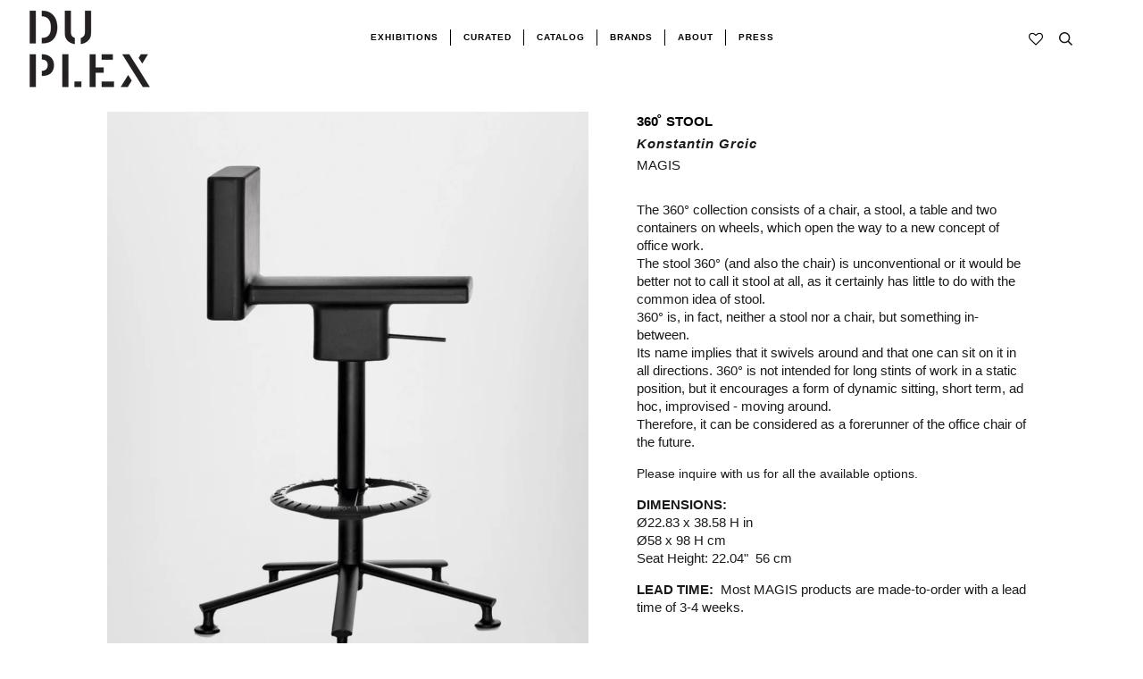

--- FILE ---
content_type: text/html; charset=utf-8
request_url: https://duplexdsgn.com/products/360-chair-duplex-magis
body_size: 36222
content:
<!doctype html>
<!--[if lt IE 7]><html class="no-js lt-ie9 lt-ie8 lt-ie7" lang="en"> <![endif]-->
<!--[if IE 7]><html class="no-js lt-ie9 lt-ie8" lang="en"> <![endif]-->
<!--[if IE 8]><html class="no-js lt-ie9" lang="en"> <![endif]-->
<!--[if IE 9 ]><html class="ie9 no-js"> <![endif]-->
<!--[if (gt IE 9)|!(IE)]><!--> <html class="no-js"> <!--<![endif]-->
<head>
<!-- "snippets/booster-seo.liquid" was not rendered, the associated app was uninstalled --><script>GSXMLHttpRequest = XMLHttpRequest;</script>
  <script async src="https://www.googletagmanager.com/gtag/js?id=AW-806348273"></script>
  <script>
    window.dataLayer = window.dataLayer || [];
    function gtag(){dataLayer.push(arguments);}
    gtag('js', new Date());
    gtag('config', 'AW-806348273');
  </script>
  <!-- Google Tag Manager -->
  <script>(function(w,d,s,l,i){w[l]=w[l]||[];w[l].push({'gtm.start':
                                                        new Date().getTime(),event:'gtm.js'});var f=d.getElementsByTagName(s)[0],
    j=d.createElement(s),dl=l!='dataLayer'?'&l='+l:'';j.async=true;j.src=
      'https://www.googletagmanager.com/gtm.js?id='+i+dl;f.parentNode.insertBefore(j,f);
                              })(window,document,'script','dataLayer','GTM-MMSSQ3B');</script>
  <!-- End Google Tag Manager -->
  <!-- ======================= Pipeline Theme V4.3.3 ========================= -->
  <meta charset="utf-8">
  <meta http-equiv="X-UA-Compatible" content="IE=edge,chrome=1">

  
    <link rel="shortcut icon" href="//duplexdsgn.com/cdn/shop/files/duplex-01_375x_200x_642433ef-a042-46cb-85ee-2871ed144567_32x32.png?v=1614303429" type="image/png">
  

  <!-- Title and description ================================================ -->
  

  

  <!-- Product meta ========================================================= -->
  <!-- /snippets/social-meta-tags.liquid -->


  <meta property="og:type" content="product">
  <meta property="og:title" content="360 ̊ STOOL">
  
  <meta property="og:image" content="http://duplexdsgn.com/cdn/shop/files/M1_09be8d64-17ac-43dc-8888-aa29261110c4_grande.jpg?v=1745940123">
  <meta property="og:image:secure_url" content="https://duplexdsgn.com/cdn/shop/files/M1_09be8d64-17ac-43dc-8888-aa29261110c4_grande.jpg?v=1745940123">
  
  <meta property="og:image" content="http://duplexdsgn.com/cdn/shop/files/Magis_360_stool_product_detail_SD1544_01_hr_master_grande.jpg?v=1745940123">
  <meta property="og:image:secure_url" content="https://duplexdsgn.com/cdn/shop/files/Magis_360_stool_product_detail_SD1544_01_hr_master_grande.jpg?v=1745940123">
  
  <meta property="og:price:amount" content="1,312.00">
  <meta property="og:price:currency" content="USD">


  <meta property="og:description" content="The 360° collection consists of a chair, a stool, a table and two containers on wheels, which open the way to a new concept of office work.360° is, in fact, neither a stool nor a chair, but something in-between.">

  <meta property="og:url" content="https://duplexdsgn.com/products/360-chair-duplex-magis">
  <meta property="og:site_name" content="DUPLEX">







  <meta name="twitter:card" content="product">
  <meta name="twitter:title" content="360 ̊ STOOL">
  <meta name="twitter:description" content="The 360° collection consists of a chair, a stool, a table and two containers on wheels, which open the way to a new concept of office work.The stool 360° (and also the chair) is unconventional or it would be better not to call it stool at all, as it certainly has little to do with the common idea of stool.360° is, in fact, neither a stool nor a chair, but something in-between.Its name implies that it swivels around and that one can sit on it in all directions. 360° is not intended for long stints of work in a static position, but it encourages a form of dynamic sitting, short term, ad hoc, improvised - moving around.Therefore, it can be considered as a forerunner of the office chair of the future. Please inquire with us for all the available options.">
  <meta name="twitter:image" content="https://duplexdsgn.com/cdn/shop/files/M1_09be8d64-17ac-43dc-8888-aa29261110c4_medium.jpg?v=1745940123">
  <meta name="twitter:image:width" content="240">
  <meta name="twitter:image:height" content="240">
  <meta name="twitter:label1" content="Price">
  
  <meta name="twitter:data1" content="$1,312.00 USD">
  
  <meta name="twitter:label2" content="Brand">
  <meta name="twitter:data2" content="MAGIS">
  



  <!-- Helpers ============================================================== -->
  <link rel="canonical" href="https://duplexdsgn.com/products/360-chair-duplex-magis">
  <meta name="viewport" content="width=device-width,initial-scale=1">
  <meta name="theme-color" content="#1c1a1a">

  <!-- CSS ================================================================== -->
  <link href="//duplexdsgn.com/cdn/shop/t/59/assets/theme.scss.css?v=121776038223404939671759259331" rel="stylesheet" type="text/css" media="all" />
    <link href="//duplexdsgn.com/cdn/shop/t/59/assets/fullpage.css?v=116687109100321060541584368113" rel="stylesheet" type="text/css" media="all" />


  <!-- Vendor JS ============================================================ -->
     <script src="https://ajax.googleapis.com/ajax/libs/jquery/1.11.1/jquery.min.js"></script>

  <script src="//duplexdsgn.com/cdn/shop/t/59/assets/vendor.js?v=66698828979482915531581351539" type="text/javascript"></script>
  <script src="//duplexdsgn.com/cdn/shop/t/59/assets/fullpage.extensions.min.js?v=131812709070191056311583327821" type="text/javascript"></script>
  <script src="//duplexdsgn.com/cdn/shop/t/59/assets/fullpage.js?v=64339862470301111571583420330" type="text/javascript"></script>

  

  
  
  <!-- /snippets/oldIE-js.liquid -->


<!--[if lt IE 9]>
<script src="//cdnjs.cloudflare.com/ajax/libs/html5shiv/3.7.2/html5shiv.min.js" type="text/javascript"></script>
<script src="//duplexdsgn.com/cdn/shop/t/59/assets/respond.min.js?v=52248677837542619231581351536" type="text/javascript"></script>
<script src="//duplexdsgn.com/cdn/shop/t/59/assets/background_size_emu.js?v=21377892010524143771581351526" type="text/javascript"></script>
<link href="//duplexdsgn.com/cdn/shop/t/59/assets/respond-proxy.html" id="respond-proxy" rel="respond-proxy" />
<link href="//duplexdsgn.com/search?q=5dfd4ae6be7938f7c6059dc324e93c02" id="respond-redirect" rel="respond-redirect" />
<script src="//duplexdsgn.com/search?q=5dfd4ae6be7938f7c6059dc324e93c02" type="text/javascript"></script>
<![endif]-->



  <script>
    var theme = {
      strings: {
        addToCart: "Add to Cart",
        soldOut: "Sold Out",
        unavailable: "Unavailable",
        join: "Join Now"
      },
      moneyFormat: "\u003cspan class=money\u003e${{ amount }} \u003c\/span\u003e",
      version: '4.3.3'
    }
  </script>

  
  
  
  <!-- /snippets/fonts.liquid -->

<script src="//duplexdsgn.com/cdn/shop/t/59/assets/webfont.js?v=30949158316048555571581351539" type="text/javascript"></script>
<script type="text/javascript">
  WebFont.load({
    google: {
      families:
        
        
        ["Abel:400,400italic,700,700italic:latin","Questrial:400:latin","Montserrat:400:latin"]
    },
    timeout: 5000
  });
</script>



  <!-- Header hook for plugins ============================================== -->

  <!-- "snippets/buddha-megamenu-before.liquid" was not rendered, the associated app was uninstalled -->
  <!-- "snippets/buddha-megamenu.liquid" was not rendered, the associated app was uninstalled -->
  <script>window.performance && window.performance.mark && window.performance.mark('shopify.content_for_header.start');</script><meta name="google-site-verification" content="C_ebSVSiWxfaUunEsn8cZKZTdSycze8kwoXpY6rxmEc">
<meta id="shopify-digital-wallet" name="shopify-digital-wallet" content="/22171713/digital_wallets/dialog">
<meta name="shopify-checkout-api-token" content="6cda980dcc4ea78bd313bcb607057bd9">
<link rel="alternate" type="application/json+oembed" href="https://duplexdsgn.com/products/360-chair-duplex-magis.oembed">
<script async="async" src="/checkouts/internal/preloads.js?locale=en-US"></script>
<link rel="preconnect" href="https://shop.app" crossorigin="anonymous">
<script async="async" src="https://shop.app/checkouts/internal/preloads.js?locale=en-US&shop_id=22171713" crossorigin="anonymous"></script>
<script id="apple-pay-shop-capabilities" type="application/json">{"shopId":22171713,"countryCode":"US","currencyCode":"USD","merchantCapabilities":["supports3DS"],"merchantId":"gid:\/\/shopify\/Shop\/22171713","merchantName":"DUPLEX","requiredBillingContactFields":["postalAddress","email","phone"],"requiredShippingContactFields":["postalAddress","email","phone"],"shippingType":"shipping","supportedNetworks":["visa","masterCard","amex","discover","elo","jcb"],"total":{"type":"pending","label":"DUPLEX","amount":"1.00"},"shopifyPaymentsEnabled":true,"supportsSubscriptions":true}</script>
<script id="shopify-features" type="application/json">{"accessToken":"6cda980dcc4ea78bd313bcb607057bd9","betas":["rich-media-storefront-analytics"],"domain":"duplexdsgn.com","predictiveSearch":true,"shopId":22171713,"locale":"en"}</script>
<script>var Shopify = Shopify || {};
Shopify.shop = "duplexdsgn.myshopify.com";
Shopify.locale = "en";
Shopify.currency = {"active":"USD","rate":"1.0"};
Shopify.country = "US";
Shopify.theme = {"name":"Duplex 2.1","id":78901182529,"schema_name":"Pipeline","schema_version":"4.3.3","theme_store_id":null,"role":"main"};
Shopify.theme.handle = "null";
Shopify.theme.style = {"id":null,"handle":null};
Shopify.cdnHost = "duplexdsgn.com/cdn";
Shopify.routes = Shopify.routes || {};
Shopify.routes.root = "/";</script>
<script type="module">!function(o){(o.Shopify=o.Shopify||{}).modules=!0}(window);</script>
<script>!function(o){function n(){var o=[];function n(){o.push(Array.prototype.slice.apply(arguments))}return n.q=o,n}var t=o.Shopify=o.Shopify||{};t.loadFeatures=n(),t.autoloadFeatures=n()}(window);</script>
<script>
  window.ShopifyPay = window.ShopifyPay || {};
  window.ShopifyPay.apiHost = "shop.app\/pay";
  window.ShopifyPay.redirectState = null;
</script>
<script id="shop-js-analytics" type="application/json">{"pageType":"product"}</script>
<script defer="defer" async type="module" src="//duplexdsgn.com/cdn/shopifycloud/shop-js/modules/v2/client.init-shop-cart-sync_C5BV16lS.en.esm.js"></script>
<script defer="defer" async type="module" src="//duplexdsgn.com/cdn/shopifycloud/shop-js/modules/v2/chunk.common_CygWptCX.esm.js"></script>
<script type="module">
  await import("//duplexdsgn.com/cdn/shopifycloud/shop-js/modules/v2/client.init-shop-cart-sync_C5BV16lS.en.esm.js");
await import("//duplexdsgn.com/cdn/shopifycloud/shop-js/modules/v2/chunk.common_CygWptCX.esm.js");

  window.Shopify.SignInWithShop?.initShopCartSync?.({"fedCMEnabled":true,"windoidEnabled":true});

</script>
<script>
  window.Shopify = window.Shopify || {};
  if (!window.Shopify.featureAssets) window.Shopify.featureAssets = {};
  window.Shopify.featureAssets['shop-js'] = {"shop-cart-sync":["modules/v2/client.shop-cart-sync_ZFArdW7E.en.esm.js","modules/v2/chunk.common_CygWptCX.esm.js"],"init-fed-cm":["modules/v2/client.init-fed-cm_CmiC4vf6.en.esm.js","modules/v2/chunk.common_CygWptCX.esm.js"],"shop-button":["modules/v2/client.shop-button_tlx5R9nI.en.esm.js","modules/v2/chunk.common_CygWptCX.esm.js"],"shop-cash-offers":["modules/v2/client.shop-cash-offers_DOA2yAJr.en.esm.js","modules/v2/chunk.common_CygWptCX.esm.js","modules/v2/chunk.modal_D71HUcav.esm.js"],"init-windoid":["modules/v2/client.init-windoid_sURxWdc1.en.esm.js","modules/v2/chunk.common_CygWptCX.esm.js"],"shop-toast-manager":["modules/v2/client.shop-toast-manager_ClPi3nE9.en.esm.js","modules/v2/chunk.common_CygWptCX.esm.js"],"init-shop-email-lookup-coordinator":["modules/v2/client.init-shop-email-lookup-coordinator_B8hsDcYM.en.esm.js","modules/v2/chunk.common_CygWptCX.esm.js"],"init-shop-cart-sync":["modules/v2/client.init-shop-cart-sync_C5BV16lS.en.esm.js","modules/v2/chunk.common_CygWptCX.esm.js"],"avatar":["modules/v2/client.avatar_BTnouDA3.en.esm.js"],"pay-button":["modules/v2/client.pay-button_FdsNuTd3.en.esm.js","modules/v2/chunk.common_CygWptCX.esm.js"],"init-customer-accounts":["modules/v2/client.init-customer-accounts_DxDtT_ad.en.esm.js","modules/v2/client.shop-login-button_C5VAVYt1.en.esm.js","modules/v2/chunk.common_CygWptCX.esm.js","modules/v2/chunk.modal_D71HUcav.esm.js"],"init-shop-for-new-customer-accounts":["modules/v2/client.init-shop-for-new-customer-accounts_ChsxoAhi.en.esm.js","modules/v2/client.shop-login-button_C5VAVYt1.en.esm.js","modules/v2/chunk.common_CygWptCX.esm.js","modules/v2/chunk.modal_D71HUcav.esm.js"],"shop-login-button":["modules/v2/client.shop-login-button_C5VAVYt1.en.esm.js","modules/v2/chunk.common_CygWptCX.esm.js","modules/v2/chunk.modal_D71HUcav.esm.js"],"init-customer-accounts-sign-up":["modules/v2/client.init-customer-accounts-sign-up_CPSyQ0Tj.en.esm.js","modules/v2/client.shop-login-button_C5VAVYt1.en.esm.js","modules/v2/chunk.common_CygWptCX.esm.js","modules/v2/chunk.modal_D71HUcav.esm.js"],"shop-follow-button":["modules/v2/client.shop-follow-button_Cva4Ekp9.en.esm.js","modules/v2/chunk.common_CygWptCX.esm.js","modules/v2/chunk.modal_D71HUcav.esm.js"],"checkout-modal":["modules/v2/client.checkout-modal_BPM8l0SH.en.esm.js","modules/v2/chunk.common_CygWptCX.esm.js","modules/v2/chunk.modal_D71HUcav.esm.js"],"lead-capture":["modules/v2/client.lead-capture_Bi8yE_yS.en.esm.js","modules/v2/chunk.common_CygWptCX.esm.js","modules/v2/chunk.modal_D71HUcav.esm.js"],"shop-login":["modules/v2/client.shop-login_D6lNrXab.en.esm.js","modules/v2/chunk.common_CygWptCX.esm.js","modules/v2/chunk.modal_D71HUcav.esm.js"],"payment-terms":["modules/v2/client.payment-terms_CZxnsJam.en.esm.js","modules/v2/chunk.common_CygWptCX.esm.js","modules/v2/chunk.modal_D71HUcav.esm.js"]};
</script>
<script>(function() {
  var isLoaded = false;
  function asyncLoad() {
    if (isLoaded) return;
    isLoaded = true;
    var urls = ["https:\/\/www.improvedcontactform.com\/icf.js?shop=duplexdsgn.myshopify.com","https:\/\/chimpstatic.com\/mcjs-connected\/js\/users\/c48d596449ac20facb4576b46\/244b73d6205b3bc8097642ab7.js?shop=duplexdsgn.myshopify.com","\/\/cdn.shopify.com\/proxy\/14ceb93637a47057edb19e2524e313a2e2dad33e6fe2b04e5cfe4a401d0d18ee\/bingshoppingtool-t2app-prod.trafficmanager.net\/uet\/tracking_script?shop=duplexdsgn.myshopify.com\u0026sp-cache-control=cHVibGljLCBtYXgtYWdlPTkwMA","\/\/cdn.secomapp.com\/promotionpopup\/cdn\/allshops\/duplexdsgn\/1603991330.js?shop=duplexdsgn.myshopify.com"];
    for (var i = 0; i < urls.length; i++) {
      var s = document.createElement('script');
      s.type = 'text/javascript';
      s.async = true;
      s.src = urls[i];
      var x = document.getElementsByTagName('script')[0];
      x.parentNode.insertBefore(s, x);
    }
  };
  if(window.attachEvent) {
    window.attachEvent('onload', asyncLoad);
  } else {
    window.addEventListener('load', asyncLoad, false);
  }
})();</script>
<script id="__st">var __st={"a":22171713,"offset":-18000,"reqid":"6b9a1b25-ae4c-4c0a-a97f-b570510905c0-1768598402","pageurl":"duplexdsgn.com\/products\/360-chair-duplex-magis","u":"f005ff850a9b","p":"product","rtyp":"product","rid":8946115215677};</script>
<script>window.ShopifyPaypalV4VisibilityTracking = true;</script>
<script id="captcha-bootstrap">!function(){'use strict';const t='contact',e='account',n='new_comment',o=[[t,t],['blogs',n],['comments',n],[t,'customer']],c=[[e,'customer_login'],[e,'guest_login'],[e,'recover_customer_password'],[e,'create_customer']],r=t=>t.map((([t,e])=>`form[action*='/${t}']:not([data-nocaptcha='true']) input[name='form_type'][value='${e}']`)).join(','),a=t=>()=>t?[...document.querySelectorAll(t)].map((t=>t.form)):[];function s(){const t=[...o],e=r(t);return a(e)}const i='password',u='form_key',d=['recaptcha-v3-token','g-recaptcha-response','h-captcha-response',i],f=()=>{try{return window.sessionStorage}catch{return}},m='__shopify_v',_=t=>t.elements[u];function p(t,e,n=!1){try{const o=window.sessionStorage,c=JSON.parse(o.getItem(e)),{data:r}=function(t){const{data:e,action:n}=t;return t[m]||n?{data:e,action:n}:{data:t,action:n}}(c);for(const[e,n]of Object.entries(r))t.elements[e]&&(t.elements[e].value=n);n&&o.removeItem(e)}catch(o){console.error('form repopulation failed',{error:o})}}const l='form_type',E='cptcha';function T(t){t.dataset[E]=!0}const w=window,h=w.document,L='Shopify',v='ce_forms',y='captcha';let A=!1;((t,e)=>{const n=(g='f06e6c50-85a8-45c8-87d0-21a2b65856fe',I='https://cdn.shopify.com/shopifycloud/storefront-forms-hcaptcha/ce_storefront_forms_captcha_hcaptcha.v1.5.2.iife.js',D={infoText:'Protected by hCaptcha',privacyText:'Privacy',termsText:'Terms'},(t,e,n)=>{const o=w[L][v],c=o.bindForm;if(c)return c(t,g,e,D).then(n);var r;o.q.push([[t,g,e,D],n]),r=I,A||(h.body.append(Object.assign(h.createElement('script'),{id:'captcha-provider',async:!0,src:r})),A=!0)});var g,I,D;w[L]=w[L]||{},w[L][v]=w[L][v]||{},w[L][v].q=[],w[L][y]=w[L][y]||{},w[L][y].protect=function(t,e){n(t,void 0,e),T(t)},Object.freeze(w[L][y]),function(t,e,n,w,h,L){const[v,y,A,g]=function(t,e,n){const i=e?o:[],u=t?c:[],d=[...i,...u],f=r(d),m=r(i),_=r(d.filter((([t,e])=>n.includes(e))));return[a(f),a(m),a(_),s()]}(w,h,L),I=t=>{const e=t.target;return e instanceof HTMLFormElement?e:e&&e.form},D=t=>v().includes(t);t.addEventListener('submit',(t=>{const e=I(t);if(!e)return;const n=D(e)&&!e.dataset.hcaptchaBound&&!e.dataset.recaptchaBound,o=_(e),c=g().includes(e)&&(!o||!o.value);(n||c)&&t.preventDefault(),c&&!n&&(function(t){try{if(!f())return;!function(t){const e=f();if(!e)return;const n=_(t);if(!n)return;const o=n.value;o&&e.removeItem(o)}(t);const e=Array.from(Array(32),(()=>Math.random().toString(36)[2])).join('');!function(t,e){_(t)||t.append(Object.assign(document.createElement('input'),{type:'hidden',name:u})),t.elements[u].value=e}(t,e),function(t,e){const n=f();if(!n)return;const o=[...t.querySelectorAll(`input[type='${i}']`)].map((({name:t})=>t)),c=[...d,...o],r={};for(const[a,s]of new FormData(t).entries())c.includes(a)||(r[a]=s);n.setItem(e,JSON.stringify({[m]:1,action:t.action,data:r}))}(t,e)}catch(e){console.error('failed to persist form',e)}}(e),e.submit())}));const S=(t,e)=>{t&&!t.dataset[E]&&(n(t,e.some((e=>e===t))),T(t))};for(const o of['focusin','change'])t.addEventListener(o,(t=>{const e=I(t);D(e)&&S(e,y())}));const B=e.get('form_key'),M=e.get(l),P=B&&M;t.addEventListener('DOMContentLoaded',(()=>{const t=y();if(P)for(const e of t)e.elements[l].value===M&&p(e,B);[...new Set([...A(),...v().filter((t=>'true'===t.dataset.shopifyCaptcha))])].forEach((e=>S(e,t)))}))}(h,new URLSearchParams(w.location.search),n,t,e,['guest_login'])})(!0,!0)}();</script>
<script integrity="sha256-4kQ18oKyAcykRKYeNunJcIwy7WH5gtpwJnB7kiuLZ1E=" data-source-attribution="shopify.loadfeatures" defer="defer" src="//duplexdsgn.com/cdn/shopifycloud/storefront/assets/storefront/load_feature-a0a9edcb.js" crossorigin="anonymous"></script>
<script crossorigin="anonymous" defer="defer" src="//duplexdsgn.com/cdn/shopifycloud/storefront/assets/shopify_pay/storefront-65b4c6d7.js?v=20250812"></script>
<script data-source-attribution="shopify.dynamic_checkout.dynamic.init">var Shopify=Shopify||{};Shopify.PaymentButton=Shopify.PaymentButton||{isStorefrontPortableWallets:!0,init:function(){window.Shopify.PaymentButton.init=function(){};var t=document.createElement("script");t.src="https://duplexdsgn.com/cdn/shopifycloud/portable-wallets/latest/portable-wallets.en.js",t.type="module",document.head.appendChild(t)}};
</script>
<script data-source-attribution="shopify.dynamic_checkout.buyer_consent">
  function portableWalletsHideBuyerConsent(e){var t=document.getElementById("shopify-buyer-consent"),n=document.getElementById("shopify-subscription-policy-button");t&&n&&(t.classList.add("hidden"),t.setAttribute("aria-hidden","true"),n.removeEventListener("click",e))}function portableWalletsShowBuyerConsent(e){var t=document.getElementById("shopify-buyer-consent"),n=document.getElementById("shopify-subscription-policy-button");t&&n&&(t.classList.remove("hidden"),t.removeAttribute("aria-hidden"),n.addEventListener("click",e))}window.Shopify?.PaymentButton&&(window.Shopify.PaymentButton.hideBuyerConsent=portableWalletsHideBuyerConsent,window.Shopify.PaymentButton.showBuyerConsent=portableWalletsShowBuyerConsent);
</script>
<script data-source-attribution="shopify.dynamic_checkout.cart.bootstrap">document.addEventListener("DOMContentLoaded",(function(){function t(){return document.querySelector("shopify-accelerated-checkout-cart, shopify-accelerated-checkout")}if(t())Shopify.PaymentButton.init();else{new MutationObserver((function(e,n){t()&&(Shopify.PaymentButton.init(),n.disconnect())})).observe(document.body,{childList:!0,subtree:!0})}}));
</script>
<link id="shopify-accelerated-checkout-styles" rel="stylesheet" media="screen" href="https://duplexdsgn.com/cdn/shopifycloud/portable-wallets/latest/accelerated-checkout-backwards-compat.css" crossorigin="anonymous">
<style id="shopify-accelerated-checkout-cart">
        #shopify-buyer-consent {
  margin-top: 1em;
  display: inline-block;
  width: 100%;
}

#shopify-buyer-consent.hidden {
  display: none;
}

#shopify-subscription-policy-button {
  background: none;
  border: none;
  padding: 0;
  text-decoration: underline;
  font-size: inherit;
  cursor: pointer;
}

#shopify-subscription-policy-button::before {
  box-shadow: none;
}

      </style>

<script>window.performance && window.performance.mark && window.performance.mark('shopify.content_for_header.end');</script><style type="text/css" id="nitro-fontify" >
</style>
<link href="//duplexdsgn.com/cdn/shop/t/59/assets/globo.menu.css?v=43727128853432046251582736641" rel="stylesheet" type="text/css" media="all" /><script type="text/javascript">window.GloboMenuMoneyFormat = "\u003cspan class=money\u003e${{ amount }} \u003c\/span\u003e";
  window.shopCurrency = "USD";
  window.assetsUrl = '//duplexdsgn.com/cdn/shop/t/59/assets/';
  window.filesUrl = '//duplexdsgn.com/cdn/shop/files/';
  window.GloboMenuStatus = 1;
  window.GloboMenuLinklists = {"footer": [{'url' :"\/pages\/designers", 'title': "DESIGNERS"},{'url' :"\/search", 'title': "SEARCH"},{'url' :"\/pages\/inquire", 'title': "TRADE PROGRAM"},{'url' :"\/pages\/privacy-policy", 'title': "PRIVACY POLICY"},{'url' :"\/pages\/return-policy", 'title': "RETURN POLICY"},{'url' :"#", 'title': "ACCESSIBILITY"}],"menu": [{'url' :"\/pages\/about", 'title': "."}],"footer-collections": [{'url' :"\/collections\/seating", 'title': "SEATING"},{'url' :"\/collections\/lighting", 'title': "LIGHTING"},{'url' :"\/collections\/all-products", 'title': "ALL PRODUCTS"}],"bottom": [{'url' :"\/pages\/designers", 'title': "DESIGNERS"},{'url' :"\/pages\/trade", 'title': "TRADE"},{'url' :"\/collections\/vintage", 'title': "Vintage"},{'url' :"\/pages\/privacy-policy", 'title': "PRIVACY POLICY"},{'url' :"\/pages\/return-policy", 'title': "RETURN POLICY"},{'url' :"\/pages\/shipping-policy", 'title': "SHIPPING POLICY"}],"new-footer": [{'url' :"\/collections", 'title': "collections"},{'url' :"\/pages\/designers", 'title': "designers"},{'url' :"\/search", 'title': "search"},{'url' :"\/pages\/inquire", 'title': "trade program"},{'url' :"\/pages\/privacy-policy", 'title': "privacy policy"},{'url' :"\/pages\/shipping-policy", 'title': "shipping"},{'url' :"\/pages\/return-policy", 'title': "returns"},{'url' :"#", 'title': "ACCESSIBILITY"}],"new-header-menu": [{'url' :"#", 'title': "Collections"},{'url' :"\/pages\/journal", 'title': "Journal"}],"main-menu-1": [{'url' :"#", 'title': "Curated"},{'url' :"\/collections\/all", 'title': "Catalog"},{'url' :"#", 'title': "Brands"},{'url' :"#", 'title': "Vintage"},{'url' :"\/pages\/trade", 'title': "Trade"}],"main-menu-2": [{'url' :"\/collections\/all", 'title': "Curated"},{'url' :"\/collections\/driade", 'title': "Catalog"},{'url' :"\/pages\/our-brands", 'title': "Brands"},{'url' :"\/collections\/diesel-living", 'title': "Vintage"},{'url' :"\/pages\/trade", 'title': "Trade"},{'url' :"\/pages\/duplex-x", 'title': "DUPLEX X"}],"footer-menu": [{'url' :"\/pages\/designers", 'title': "Designers"},{'url' :"\/pages\/privacy-policy", 'title': "Privacy Policy"},{'url' :"\/pages\/return-policy", 'title': "Return  Policy"},{'url' :"https:\/\/duplexdsgn.com\/pages\/shipping-policy", 'title': "Shipping Policy"},{'url' :"\/collections\/vintage", 'title': "Vintage"}],"social-footer": [{'url' :"https:\/\/www.instagram.com\/duplexdsgn\/", 'title': "instagram"},{'url' :"https:\/\/www.facebook.com\/duplexdsgn\/", 'title': "facebook"},{'url' :"https:\/\/www.pinterest.it\/duplexdsgn\/", 'title': "pinterest"}],"main-menu-prova": [{'url' :"\/", 'title': "."}],"customer-account-main-menu": [{'url' :"\/", 'title': "Shop"},{'url' :"https:\/\/shopify.com\/22171713\/account\/orders?locale=en\u0026region_country=US", 'title': "Orders"}]};
  window.GloboMenuConfig = {"theme":{"theme_store_id":739,"theme_version":"4.3.3"},"replacement":{"type":"selector","main_menu_selector":null,"mobile_menu_selector":null},"settings":{"general":{"responsive":"768","transition":"fade","transition_speed":"300","transition_delay":"150","align":"center","trigger":"hover","search":false,"indicators":true,"menu_lineheight":"50","menu_padding":"20","dropdown_lineheight":"50","tab_lineheight":"50","linklist_lineheight":"30","desktop_sticky_header":true,"mobile_sticky_header":true,"border":true,"submenu_border":true,"mobile_trigger":"click_toggle","carousel_auto_play":true,"carousel_loop":true,"mobile_border":true,"lazy_load_enable":false},"font":{"menu_fontfamily_custom":false,"menu_fontfamily":"Work Sans","menu_fontfamily_2":"Lato","menu_fontsize":"12","menu_fontweight":"700","submenu_heading_fontfamily_custom":false,"submenu_heading_fontfamily":"Work Sans","submenu_heading_fontfamily_2":"Bitter","submenu_heading_fontsize":"14","submenu_heading_fontweight":"600","submenu_text_fontfamily_custom":false,"submenu_text_fontfamily":"Work Sans","submenu_text_fontfamily_2":"Arimo","submenu_text_fontsize":"13","submenu_text_fontweight":"400","submenu_description_fontfamily_custom":false,"submenu_description_fontfamily":"Work Sans","submenu_description_fontfamily_2":"Indie Flower","submenu_description_fontsize":"12","submenu_description_fontweight":"400","tab_fontfamily_custom":false,"tab_fontfamily":"Work Sans","tab_fontfamily_2":"Lato","tab_fontsize":"14","tab_fontweight":"500"},"color":{"menu_background":"rgba(255, 255, 255, 0)","menu_background_hover":"rgba(254, 254, 254, 0)","menu_border":"#0f0f0f","menu_text":"rgba(0, 0, 0, 1)","menu_text_hover":"#f6f1f1","submenu_background":"rgba(255, 255, 255, 1)","submenu_border":"rgba(255, 255, 255, 1)","submenu_heading":"#ae2828","submenu_text":"#313131","submenu_text_hover":"#000000","submenu_description":"#969696","submenu_description_hover":"#4d5bcd","tab_background_hover":"#d9d9d9","tab_heading_color":"#202020","tab_heading_active_color":"#000000"},"language":{"name":"Name","email":"Email","phone":"Phone Number","message":"Message","send":"Send","add_to_cart":"Add to cart","view":"View details","sale":"Sale","sold_out":"Sold out","search":"Search for..."}},"items":[{"title":"CURATED","url":null,"icon":null,"image":null,"description":null,"level":0},{"title":"CATALOG","url":null,"icon":null,"image":null,"description":null,"level":0,"submenu":{"type":"dropdown","orientation":"horizontal","justifyContent":"center","alignment":"full","items":[{"title":"SEATING","url":"\/collections\/seating","level":1,"submenu":{"type":"dropdown","orientation":"horizontal","justifyContent":"center","alignment":"full","items":[{"title":"CHAIRS","url":"\/collections\/chairs","level":2,"submenu":{"type":"dropdown","orientation":"horizontal","justifyContent":"center","alignment":"full","items":[]}},{"title":"SOFAS","url":"\/collections\/sofa","level":2,"submenu":{"type":"dropdown","orientation":"horizontal","justifyContent":"center","alignment":"full","items":[]}},{"title":"LOUNGE","url":"\/collections\/lounge","level":2,"submenu":{"type":"dropdown","orientation":"horizontal","justifyContent":"center","alignment":"full","items":[]}},{"title":"BENCHES","url":"\/collections\/bench","level":2,"submenu":{"type":"dropdown","orientation":"horizontal","justifyContent":"center","alignment":"full","items":[]}},{"title":"STOOLS","url":"\/collections\/stool","level":2,"submenu":{"type":"dropdown","orientation":"horizontal","justifyContent":"center","alignment":"full","items":[]}},{"title":"OUTDOOR SEATING","url":"\/collections\/outdoor-seating","level":2,"submenu":{"type":"dropdown","orientation":"horizontal","justifyContent":"center","alignment":"full","items":[]}}]}},{"title":"TABLES","url":"\/collections\/tables","level":1,"submenu":{"type":"dropdown","orientation":"horizontal","justifyContent":"center","alignment":"full","items":[]}},{"title":"LIGHTING","url":"\/collections\/lighting","level":1,"submenu":{"type":"dropdown","orientation":"horizontal","justifyContent":"center","alignment":"full","items":[]}},{"title":"STORAGE","url":"\/collections\/case-pieces-and-storage-cabinets","level":1,"submenu":{"type":"dropdown","orientation":"horizontal","justifyContent":"center","alignment":"full","items":[]}},{"title":"ACCESSORIES, MIRRORS & RUGS","url":"\/collections\/decorative-objects","level":1,"submenu":{"type":"dropdown","orientation":"horizontal","justifyContent":"center","alignment":"full","items":[]}},{"title":"BEDS","url":"\/collections\/beds","level":1,"submenu":{"type":"dropdown","orientation":"horizontal","justifyContent":"center","alignment":"full","items":[]}}]}},{"title":"BRANDS","url":null,"icon":null,"image":null,"description":null,"level":0},{"title":"VINTAGE","url":"\/collections\/vintage","level":0},{"title":"TRADE","url":"\/pages\/trade","level":0}]}
</script>
<script src="//duplexdsgn.com/cdn/shop/t/59/assets/globo.menu.render.js?v=89191084177464114561582736637"></script>
<script src="//duplexdsgn.com/cdn/shop/t/59/assets/globo.menu.data.js?v=54455330864815877441582736639"></script>
<script src="//duplexdsgn.com/cdn/shop/t/59/assets/globo.menu.app.js?v=86077275773035153561582736640"></script>
<script type="text/javascript">
  var globoMenu = new GloboMenu(window.GloboMenuConfig, window.GloboMenuRenderFunction);
</script>

  <!--Google Merchant Center Verification - LP - DO NOT DELETE -->
  <meta name="google-site-verification" content="6UOyhoT3bj6mtR9sHFHA9SWI0sJnytCX0fCuna4uUSU" />
  <script type='text/javascript'>var jiltStorefrontParams = {"capture_email_on_add_to_cart":0,"platform":"shopify","popover_dismiss_message":"Your email and cart are saved so we can send you email reminders about this order.","shop_uuid":"cf2776da-f024-4bb0-afa4-cd95f83bca1e"}; </script>


  <script>
  	window.mlvedaShopCurrency = "USD";
  	window.shopCurrency = "USD";
  	window.supported_currencies = "USD CAD AUD GBP EUR INR JPY";
  </script>

  
  
  
  
<!-- GSSTART Infinite Scroll code start. Do not change -->  <script type="text/javascript" src="https://gravity-apps.com/shopify/js/shopify/infinitescroll3255.js?v=gs83609bdbda55f00a991cb8970cd085ba"></script>  <!-- nfinite Scroll code end. Do not change GSEND -->

<!-- Font icon for header icons -->
<link href="https://de454z9efqcli.cloudfront.net/safe-icons/css/wishlisthero-icons.css" rel="stylesheet"/>
<!-- Style for floating buttons and others -->
<style type="text/css">
    .wishlisthero-floating {
        position: absolute;
        right: 5px;
        top: 5px;
        z-index: 23;
        border-radius: 100%;
    }

    .wishlisthero-floating:hover {
        background-color: rgb(0, 0, 0, 0.05);
    }

    .wishlisthero-floating button {
        font-size: 20px !important;
        width: 40px !important;
        padding: 0.125em 0 0 !important;
    }

    /****************************************************************************************/
    /* For some theme shared view need some spacing */
    /*
    #wishlist-hero-shared-list-view {
  margin-top: 15px;
  margin-bottom: 15px;
}
#wishlist-hero-shared-list-view h1 {
  padding-left: 5px;
}

#wishlisthero-product-page-button-container {
  padding-top: 15px;
}
*/
    /****************************************************************************************/
    /* #wishlisthero-product-page-button-container button {
  padding-left: 1px !important;
} */
    /****************************************************************************************/
    /* Customize the indicator when wishlist has items AND the normal indicator not working */
    /* span.wishlist-hero-items-count {
  position: absolute;
  top: 5px;
  right: 5px;
  width: 5px;
  height: 5px;
  background-color: red; 
    border-radius: 100%;
}
*/
</style>
 <script type='text/javascript'>try{
   window.WishListHero_setting = {"ButtonColor":"rgba(0, 0, 0, 1)","IconColor":"rgba(255, 255, 255, 1)","IconType":"Heart","ButtonTextBeforeAdding":"ADD TO WISHLIST","ButtonTextAfterAdding":"ADDED TO WISHLIST","AnimationAfterAddition":"Shake side to side","ButtonTextAddToCart":"ADD TO CART","AddedProductNotificationText":"Product added to wishlist successfully","AddedProductToCartNotificationText":"Product added to cart successfully","SharePopup_TitleText":"Share My wishlist","SharePopup_shareBtnText":"Share","SharePopup_shareHederText":"Share on Social Networks","SharePopup_shareCopyText":"Or copy Wishlist link to share","SharePopup_shareCancelBtnText":"cancel","SharePopup_shareCopyBtnText":"copy","SendEMailPopup_BtnText":"send email","SendEMailPopup_FromText":"From Name","SendEMailPopup_ToText":"To email","SendEMailPopup_BodyText":"Body","SendEMailPopup_SendBtnText":"send","SendEMailPopup_TitleText":"Send My Wislist via Email","RemoveProductMessageText":"Are you sure you want to remove this item from your wishlist ?","RemovedProductNotificationText":"Product removed from wishlist successfully","RemovePopupOkText":"ok","RemovePopup_HeaderText":"ARE YOU SURE?","ViewWishlistText":"View wishlist","EmptyWishlistText":"there are no items in this wishlist","BuyNowButtonText":"Buy Now","Wishlist_Title":"My Wishlist","WishlistHeaderTitleAlignment":"Center","WishlistProductImageSize":"Normal","PriceColor":"rgba(0, 0, 0, 1)","HeaderFontSize":"30","PriceFontSize":"18","ProductNameFontSize":"16","LaunchPointType":"header_menu","DisplayWishlistAs":"popup_window","DisplayButtonAs":"text_with_icon","PopupSize":"md","EnableCustomizeWishlistPopup":false,"LowStockInventoryLevel":10,"OnSaleMinimumPercentage":10,"_id":"5ea9b1df9336a74a25285b90","EnableCollection":false,"EnableShare":true,"RemovePowerBy":false,"EnableFBPixel":false,"DisapleApp":false,"CustomizedAppearance":true,"EnableQuickView":false,"FloatPointPossition":"bottom_right","HeartStateToggle":true,"HeaderMenuItemsIndicator":true,"EmailFromName":"Patrizio Chiarparini","EnableLowStockEmail":false,"EnableOnSaleEmail":false,"HideUserGuide_Setting":true,"HideRate":true,"DisableGuestCustomer":false,"EnableRemoveFromWishlistAfterAdd":true,"EnableRemoveFromWishlistAfterAddButtonText":"REMOVE FROM WISHLIST","HideAddToCartButton":false,"LoginPopupContent":"Please login to save your wishlist across devices.","LoginPopupContentFontSize":"20","LoginPopupLoginBtnText":"Login","NoRedirectAfterAddToCart":false,"NotificationPopupPosition":"right","ViewCartLinkText":"View Cart","WishlistButtonTextColor":"rgba(255, 255, 255, 1)","Shop":"duplexdsgn.myshopify.com","shop":"duplexdsgn.myshopify.com","Status":"Active","Plan":"FREE"};  
  }catch(e){ console.error('Error loading config',e); } </script><link rel="stylesheet" href="//duplexdsgn.com/cdn/shop/t/59/assets/sca-pp.css?v=26248894406678077071594994519">
 <script>
  
	SCAPPLive = {};
  
  SCAPPShop = {};
    
  </script>
<script src="//duplexdsgn.com/cdn/shop/t/59/assets/sca-pp-initial.js?v=13927334416058120411603991332" type="text/javascript"></script>
   
  
  <meta name="google-site-verification" content="DgFHXZ-ueCgZ65yWhJVcYYmMs89FMCGXWGS1WWyR_kI" />
  




<link href="https://monorail-edge.shopifysvc.com" rel="dns-prefetch">
<script>(function(){if ("sendBeacon" in navigator && "performance" in window) {try {var session_token_from_headers = performance.getEntriesByType('navigation')[0].serverTiming.find(x => x.name == '_s').description;} catch {var session_token_from_headers = undefined;}var session_cookie_matches = document.cookie.match(/_shopify_s=([^;]*)/);var session_token_from_cookie = session_cookie_matches && session_cookie_matches.length === 2 ? session_cookie_matches[1] : "";var session_token = session_token_from_headers || session_token_from_cookie || "";function handle_abandonment_event(e) {var entries = performance.getEntries().filter(function(entry) {return /monorail-edge.shopifysvc.com/.test(entry.name);});if (!window.abandonment_tracked && entries.length === 0) {window.abandonment_tracked = true;var currentMs = Date.now();var navigation_start = performance.timing.navigationStart;var payload = {shop_id: 22171713,url: window.location.href,navigation_start,duration: currentMs - navigation_start,session_token,page_type: "product"};window.navigator.sendBeacon("https://monorail-edge.shopifysvc.com/v1/produce", JSON.stringify({schema_id: "online_store_buyer_site_abandonment/1.1",payload: payload,metadata: {event_created_at_ms: currentMs,event_sent_at_ms: currentMs}}));}}window.addEventListener('pagehide', handle_abandonment_event);}}());</script>
<script id="web-pixels-manager-setup">(function e(e,d,r,n,o){if(void 0===o&&(o={}),!Boolean(null===(a=null===(i=window.Shopify)||void 0===i?void 0:i.analytics)||void 0===a?void 0:a.replayQueue)){var i,a;window.Shopify=window.Shopify||{};var t=window.Shopify;t.analytics=t.analytics||{};var s=t.analytics;s.replayQueue=[],s.publish=function(e,d,r){return s.replayQueue.push([e,d,r]),!0};try{self.performance.mark("wpm:start")}catch(e){}var l=function(){var e={modern:/Edge?\/(1{2}[4-9]|1[2-9]\d|[2-9]\d{2}|\d{4,})\.\d+(\.\d+|)|Firefox\/(1{2}[4-9]|1[2-9]\d|[2-9]\d{2}|\d{4,})\.\d+(\.\d+|)|Chrom(ium|e)\/(9{2}|\d{3,})\.\d+(\.\d+|)|(Maci|X1{2}).+ Version\/(15\.\d+|(1[6-9]|[2-9]\d|\d{3,})\.\d+)([,.]\d+|)( \(\w+\)|)( Mobile\/\w+|) Safari\/|Chrome.+OPR\/(9{2}|\d{3,})\.\d+\.\d+|(CPU[ +]OS|iPhone[ +]OS|CPU[ +]iPhone|CPU IPhone OS|CPU iPad OS)[ +]+(15[._]\d+|(1[6-9]|[2-9]\d|\d{3,})[._]\d+)([._]\d+|)|Android:?[ /-](13[3-9]|1[4-9]\d|[2-9]\d{2}|\d{4,})(\.\d+|)(\.\d+|)|Android.+Firefox\/(13[5-9]|1[4-9]\d|[2-9]\d{2}|\d{4,})\.\d+(\.\d+|)|Android.+Chrom(ium|e)\/(13[3-9]|1[4-9]\d|[2-9]\d{2}|\d{4,})\.\d+(\.\d+|)|SamsungBrowser\/([2-9]\d|\d{3,})\.\d+/,legacy:/Edge?\/(1[6-9]|[2-9]\d|\d{3,})\.\d+(\.\d+|)|Firefox\/(5[4-9]|[6-9]\d|\d{3,})\.\d+(\.\d+|)|Chrom(ium|e)\/(5[1-9]|[6-9]\d|\d{3,})\.\d+(\.\d+|)([\d.]+$|.*Safari\/(?![\d.]+ Edge\/[\d.]+$))|(Maci|X1{2}).+ Version\/(10\.\d+|(1[1-9]|[2-9]\d|\d{3,})\.\d+)([,.]\d+|)( \(\w+\)|)( Mobile\/\w+|) Safari\/|Chrome.+OPR\/(3[89]|[4-9]\d|\d{3,})\.\d+\.\d+|(CPU[ +]OS|iPhone[ +]OS|CPU[ +]iPhone|CPU IPhone OS|CPU iPad OS)[ +]+(10[._]\d+|(1[1-9]|[2-9]\d|\d{3,})[._]\d+)([._]\d+|)|Android:?[ /-](13[3-9]|1[4-9]\d|[2-9]\d{2}|\d{4,})(\.\d+|)(\.\d+|)|Mobile Safari.+OPR\/([89]\d|\d{3,})\.\d+\.\d+|Android.+Firefox\/(13[5-9]|1[4-9]\d|[2-9]\d{2}|\d{4,})\.\d+(\.\d+|)|Android.+Chrom(ium|e)\/(13[3-9]|1[4-9]\d|[2-9]\d{2}|\d{4,})\.\d+(\.\d+|)|Android.+(UC? ?Browser|UCWEB|U3)[ /]?(15\.([5-9]|\d{2,})|(1[6-9]|[2-9]\d|\d{3,})\.\d+)\.\d+|SamsungBrowser\/(5\.\d+|([6-9]|\d{2,})\.\d+)|Android.+MQ{2}Browser\/(14(\.(9|\d{2,})|)|(1[5-9]|[2-9]\d|\d{3,})(\.\d+|))(\.\d+|)|K[Aa][Ii]OS\/(3\.\d+|([4-9]|\d{2,})\.\d+)(\.\d+|)/},d=e.modern,r=e.legacy,n=navigator.userAgent;return n.match(d)?"modern":n.match(r)?"legacy":"unknown"}(),u="modern"===l?"modern":"legacy",c=(null!=n?n:{modern:"",legacy:""})[u],f=function(e){return[e.baseUrl,"/wpm","/b",e.hashVersion,"modern"===e.buildTarget?"m":"l",".js"].join("")}({baseUrl:d,hashVersion:r,buildTarget:u}),m=function(e){var d=e.version,r=e.bundleTarget,n=e.surface,o=e.pageUrl,i=e.monorailEndpoint;return{emit:function(e){var a=e.status,t=e.errorMsg,s=(new Date).getTime(),l=JSON.stringify({metadata:{event_sent_at_ms:s},events:[{schema_id:"web_pixels_manager_load/3.1",payload:{version:d,bundle_target:r,page_url:o,status:a,surface:n,error_msg:t},metadata:{event_created_at_ms:s}}]});if(!i)return console&&console.warn&&console.warn("[Web Pixels Manager] No Monorail endpoint provided, skipping logging."),!1;try{return self.navigator.sendBeacon.bind(self.navigator)(i,l)}catch(e){}var u=new XMLHttpRequest;try{return u.open("POST",i,!0),u.setRequestHeader("Content-Type","text/plain"),u.send(l),!0}catch(e){return console&&console.warn&&console.warn("[Web Pixels Manager] Got an unhandled error while logging to Monorail."),!1}}}}({version:r,bundleTarget:l,surface:e.surface,pageUrl:self.location.href,monorailEndpoint:e.monorailEndpoint});try{o.browserTarget=l,function(e){var d=e.src,r=e.async,n=void 0===r||r,o=e.onload,i=e.onerror,a=e.sri,t=e.scriptDataAttributes,s=void 0===t?{}:t,l=document.createElement("script"),u=document.querySelector("head"),c=document.querySelector("body");if(l.async=n,l.src=d,a&&(l.integrity=a,l.crossOrigin="anonymous"),s)for(var f in s)if(Object.prototype.hasOwnProperty.call(s,f))try{l.dataset[f]=s[f]}catch(e){}if(o&&l.addEventListener("load",o),i&&l.addEventListener("error",i),u)u.appendChild(l);else{if(!c)throw new Error("Did not find a head or body element to append the script");c.appendChild(l)}}({src:f,async:!0,onload:function(){if(!function(){var e,d;return Boolean(null===(d=null===(e=window.Shopify)||void 0===e?void 0:e.analytics)||void 0===d?void 0:d.initialized)}()){var d=window.webPixelsManager.init(e)||void 0;if(d){var r=window.Shopify.analytics;r.replayQueue.forEach((function(e){var r=e[0],n=e[1],o=e[2];d.publishCustomEvent(r,n,o)})),r.replayQueue=[],r.publish=d.publishCustomEvent,r.visitor=d.visitor,r.initialized=!0}}},onerror:function(){return m.emit({status:"failed",errorMsg:"".concat(f," has failed to load")})},sri:function(e){var d=/^sha384-[A-Za-z0-9+/=]+$/;return"string"==typeof e&&d.test(e)}(c)?c:"",scriptDataAttributes:o}),m.emit({status:"loading"})}catch(e){m.emit({status:"failed",errorMsg:(null==e?void 0:e.message)||"Unknown error"})}}})({shopId: 22171713,storefrontBaseUrl: "https://duplexdsgn.com",extensionsBaseUrl: "https://extensions.shopifycdn.com/cdn/shopifycloud/web-pixels-manager",monorailEndpoint: "https://monorail-edge.shopifysvc.com/unstable/produce_batch",surface: "storefront-renderer",enabledBetaFlags: ["2dca8a86"],webPixelsConfigList: [{"id":"2103935293","configuration":"{\"ti\":\"17365977\",\"endpoint\":\"https:\/\/bat.bing.com\/action\/0\"}","eventPayloadVersion":"v1","runtimeContext":"STRICT","scriptVersion":"5ee93563fe31b11d2d65e2f09a5229dc","type":"APP","apiClientId":2997493,"privacyPurposes":["ANALYTICS","MARKETING","SALE_OF_DATA"],"dataSharingAdjustments":{"protectedCustomerApprovalScopes":["read_customer_personal_data"]}},{"id":"718471485","configuration":"{\"config\":\"{\\\"pixel_id\\\":\\\"G-V9M7M416EZ\\\",\\\"target_country\\\":\\\"US\\\",\\\"gtag_events\\\":[{\\\"type\\\":\\\"search\\\",\\\"action_label\\\":[\\\"G-V9M7M416EZ\\\",\\\"AW-806348273\\\/dKEjCPCus8wBEPHLv4AD\\\"]},{\\\"type\\\":\\\"begin_checkout\\\",\\\"action_label\\\":[\\\"G-V9M7M416EZ\\\",\\\"AW-806348273\\\/sLZRCO2us8wBEPHLv4AD\\\"]},{\\\"type\\\":\\\"view_item\\\",\\\"action_label\\\":[\\\"G-V9M7M416EZ\\\",\\\"AW-806348273\\\/-J_cCOeus8wBEPHLv4AD\\\",\\\"MC-5KSMPZ77X6\\\"]},{\\\"type\\\":\\\"purchase\\\",\\\"action_label\\\":[\\\"G-V9M7M416EZ\\\",\\\"AW-806348273\\\/miASCOSus8wBEPHLv4AD\\\",\\\"MC-5KSMPZ77X6\\\"]},{\\\"type\\\":\\\"page_view\\\",\\\"action_label\\\":[\\\"G-V9M7M416EZ\\\",\\\"AW-806348273\\\/JqcQCOGus8wBEPHLv4AD\\\",\\\"MC-5KSMPZ77X6\\\"]},{\\\"type\\\":\\\"add_payment_info\\\",\\\"action_label\\\":[\\\"G-V9M7M416EZ\\\",\\\"AW-806348273\\\/vemVCPOus8wBEPHLv4AD\\\"]},{\\\"type\\\":\\\"add_to_cart\\\",\\\"action_label\\\":[\\\"G-V9M7M416EZ\\\",\\\"AW-806348273\\\/TJScCOqus8wBEPHLv4AD\\\"]}],\\\"enable_monitoring_mode\\\":false}\"}","eventPayloadVersion":"v1","runtimeContext":"OPEN","scriptVersion":"b2a88bafab3e21179ed38636efcd8a93","type":"APP","apiClientId":1780363,"privacyPurposes":[],"dataSharingAdjustments":{"protectedCustomerApprovalScopes":["read_customer_address","read_customer_email","read_customer_name","read_customer_personal_data","read_customer_phone"]}},{"id":"264110397","configuration":"{\"pixel_id\":\"794789461056318\",\"pixel_type\":\"facebook_pixel\",\"metaapp_system_user_token\":\"-\"}","eventPayloadVersion":"v1","runtimeContext":"OPEN","scriptVersion":"ca16bc87fe92b6042fbaa3acc2fbdaa6","type":"APP","apiClientId":2329312,"privacyPurposes":["ANALYTICS","MARKETING","SALE_OF_DATA"],"dataSharingAdjustments":{"protectedCustomerApprovalScopes":["read_customer_address","read_customer_email","read_customer_name","read_customer_personal_data","read_customer_phone"]}},{"id":"159121725","configuration":"{\"tagID\":\"2612596890482\"}","eventPayloadVersion":"v1","runtimeContext":"STRICT","scriptVersion":"18031546ee651571ed29edbe71a3550b","type":"APP","apiClientId":3009811,"privacyPurposes":["ANALYTICS","MARKETING","SALE_OF_DATA"],"dataSharingAdjustments":{"protectedCustomerApprovalScopes":["read_customer_address","read_customer_email","read_customer_name","read_customer_personal_data","read_customer_phone"]}},{"id":"shopify-app-pixel","configuration":"{}","eventPayloadVersion":"v1","runtimeContext":"STRICT","scriptVersion":"0450","apiClientId":"shopify-pixel","type":"APP","privacyPurposes":["ANALYTICS","MARKETING"]},{"id":"shopify-custom-pixel","eventPayloadVersion":"v1","runtimeContext":"LAX","scriptVersion":"0450","apiClientId":"shopify-pixel","type":"CUSTOM","privacyPurposes":["ANALYTICS","MARKETING"]}],isMerchantRequest: false,initData: {"shop":{"name":"DUPLEX","paymentSettings":{"currencyCode":"USD"},"myshopifyDomain":"duplexdsgn.myshopify.com","countryCode":"US","storefrontUrl":"https:\/\/duplexdsgn.com"},"customer":null,"cart":null,"checkout":null,"productVariants":[{"price":{"amount":1312.0,"currencyCode":"USD"},"product":{"title":"360 ̊ STOOL","vendor":"MAGIS","id":"8946115215677","untranslatedTitle":"360 ̊ STOOL","url":"\/products\/360-chair-duplex-magis","type":"Konstantin Grcic"},"id":"47444661567805","image":{"src":"\/\/duplexdsgn.com\/cdn\/shop\/files\/M1_09be8d64-17ac-43dc-8888-aa29261110c4.jpg?v=1745940123"},"sku":null,"title":"Default Title","untranslatedTitle":"Default Title"}],"purchasingCompany":null},},"https://duplexdsgn.com/cdn","fcfee988w5aeb613cpc8e4bc33m6693e112",{"modern":"","legacy":""},{"shopId":"22171713","storefrontBaseUrl":"https:\/\/duplexdsgn.com","extensionBaseUrl":"https:\/\/extensions.shopifycdn.com\/cdn\/shopifycloud\/web-pixels-manager","surface":"storefront-renderer","enabledBetaFlags":"[\"2dca8a86\"]","isMerchantRequest":"false","hashVersion":"fcfee988w5aeb613cpc8e4bc33m6693e112","publish":"custom","events":"[[\"page_viewed\",{}],[\"product_viewed\",{\"productVariant\":{\"price\":{\"amount\":1312.0,\"currencyCode\":\"USD\"},\"product\":{\"title\":\"360 ̊ STOOL\",\"vendor\":\"MAGIS\",\"id\":\"8946115215677\",\"untranslatedTitle\":\"360 ̊ STOOL\",\"url\":\"\/products\/360-chair-duplex-magis\",\"type\":\"Konstantin Grcic\"},\"id\":\"47444661567805\",\"image\":{\"src\":\"\/\/duplexdsgn.com\/cdn\/shop\/files\/M1_09be8d64-17ac-43dc-8888-aa29261110c4.jpg?v=1745940123\"},\"sku\":null,\"title\":\"Default Title\",\"untranslatedTitle\":\"Default Title\"}}]]"});</script><script>
  window.ShopifyAnalytics = window.ShopifyAnalytics || {};
  window.ShopifyAnalytics.meta = window.ShopifyAnalytics.meta || {};
  window.ShopifyAnalytics.meta.currency = 'USD';
  var meta = {"product":{"id":8946115215677,"gid":"gid:\/\/shopify\/Product\/8946115215677","vendor":"MAGIS","type":"Konstantin Grcic","handle":"360-chair-duplex-magis","variants":[{"id":47444661567805,"price":131200,"name":"360 ̊ STOOL","public_title":null,"sku":null}],"remote":false},"page":{"pageType":"product","resourceType":"product","resourceId":8946115215677,"requestId":"6b9a1b25-ae4c-4c0a-a97f-b570510905c0-1768598402"}};
  for (var attr in meta) {
    window.ShopifyAnalytics.meta[attr] = meta[attr];
  }
</script>
<script class="analytics">
  (function () {
    var customDocumentWrite = function(content) {
      var jquery = null;

      if (window.jQuery) {
        jquery = window.jQuery;
      } else if (window.Checkout && window.Checkout.$) {
        jquery = window.Checkout.$;
      }

      if (jquery) {
        jquery('body').append(content);
      }
    };

    var hasLoggedConversion = function(token) {
      if (token) {
        return document.cookie.indexOf('loggedConversion=' + token) !== -1;
      }
      return false;
    }

    var setCookieIfConversion = function(token) {
      if (token) {
        var twoMonthsFromNow = new Date(Date.now());
        twoMonthsFromNow.setMonth(twoMonthsFromNow.getMonth() + 2);

        document.cookie = 'loggedConversion=' + token + '; expires=' + twoMonthsFromNow;
      }
    }

    var trekkie = window.ShopifyAnalytics.lib = window.trekkie = window.trekkie || [];
    if (trekkie.integrations) {
      return;
    }
    trekkie.methods = [
      'identify',
      'page',
      'ready',
      'track',
      'trackForm',
      'trackLink'
    ];
    trekkie.factory = function(method) {
      return function() {
        var args = Array.prototype.slice.call(arguments);
        args.unshift(method);
        trekkie.push(args);
        return trekkie;
      };
    };
    for (var i = 0; i < trekkie.methods.length; i++) {
      var key = trekkie.methods[i];
      trekkie[key] = trekkie.factory(key);
    }
    trekkie.load = function(config) {
      trekkie.config = config || {};
      trekkie.config.initialDocumentCookie = document.cookie;
      var first = document.getElementsByTagName('script')[0];
      var script = document.createElement('script');
      script.type = 'text/javascript';
      script.onerror = function(e) {
        var scriptFallback = document.createElement('script');
        scriptFallback.type = 'text/javascript';
        scriptFallback.onerror = function(error) {
                var Monorail = {
      produce: function produce(monorailDomain, schemaId, payload) {
        var currentMs = new Date().getTime();
        var event = {
          schema_id: schemaId,
          payload: payload,
          metadata: {
            event_created_at_ms: currentMs,
            event_sent_at_ms: currentMs
          }
        };
        return Monorail.sendRequest("https://" + monorailDomain + "/v1/produce", JSON.stringify(event));
      },
      sendRequest: function sendRequest(endpointUrl, payload) {
        // Try the sendBeacon API
        if (window && window.navigator && typeof window.navigator.sendBeacon === 'function' && typeof window.Blob === 'function' && !Monorail.isIos12()) {
          var blobData = new window.Blob([payload], {
            type: 'text/plain'
          });

          if (window.navigator.sendBeacon(endpointUrl, blobData)) {
            return true;
          } // sendBeacon was not successful

        } // XHR beacon

        var xhr = new XMLHttpRequest();

        try {
          xhr.open('POST', endpointUrl);
          xhr.setRequestHeader('Content-Type', 'text/plain');
          xhr.send(payload);
        } catch (e) {
          console.log(e);
        }

        return false;
      },
      isIos12: function isIos12() {
        return window.navigator.userAgent.lastIndexOf('iPhone; CPU iPhone OS 12_') !== -1 || window.navigator.userAgent.lastIndexOf('iPad; CPU OS 12_') !== -1;
      }
    };
    Monorail.produce('monorail-edge.shopifysvc.com',
      'trekkie_storefront_load_errors/1.1',
      {shop_id: 22171713,
      theme_id: 78901182529,
      app_name: "storefront",
      context_url: window.location.href,
      source_url: "//duplexdsgn.com/cdn/s/trekkie.storefront.cd680fe47e6c39ca5d5df5f0a32d569bc48c0f27.min.js"});

        };
        scriptFallback.async = true;
        scriptFallback.src = '//duplexdsgn.com/cdn/s/trekkie.storefront.cd680fe47e6c39ca5d5df5f0a32d569bc48c0f27.min.js';
        first.parentNode.insertBefore(scriptFallback, first);
      };
      script.async = true;
      script.src = '//duplexdsgn.com/cdn/s/trekkie.storefront.cd680fe47e6c39ca5d5df5f0a32d569bc48c0f27.min.js';
      first.parentNode.insertBefore(script, first);
    };
    trekkie.load(
      {"Trekkie":{"appName":"storefront","development":false,"defaultAttributes":{"shopId":22171713,"isMerchantRequest":null,"themeId":78901182529,"themeCityHash":"14199070358095381945","contentLanguage":"en","currency":"USD","eventMetadataId":"573376df-062e-4792-80c6-21c0786a5e59"},"isServerSideCookieWritingEnabled":true,"monorailRegion":"shop_domain","enabledBetaFlags":["65f19447"]},"Session Attribution":{},"S2S":{"facebookCapiEnabled":true,"source":"trekkie-storefront-renderer","apiClientId":580111}}
    );

    var loaded = false;
    trekkie.ready(function() {
      if (loaded) return;
      loaded = true;

      window.ShopifyAnalytics.lib = window.trekkie;

      var originalDocumentWrite = document.write;
      document.write = customDocumentWrite;
      try { window.ShopifyAnalytics.merchantGoogleAnalytics.call(this); } catch(error) {};
      document.write = originalDocumentWrite;

      window.ShopifyAnalytics.lib.page(null,{"pageType":"product","resourceType":"product","resourceId":8946115215677,"requestId":"6b9a1b25-ae4c-4c0a-a97f-b570510905c0-1768598402","shopifyEmitted":true});

      var match = window.location.pathname.match(/checkouts\/(.+)\/(thank_you|post_purchase)/)
      var token = match? match[1]: undefined;
      if (!hasLoggedConversion(token)) {
        setCookieIfConversion(token);
        window.ShopifyAnalytics.lib.track("Viewed Product",{"currency":"USD","variantId":47444661567805,"productId":8946115215677,"productGid":"gid:\/\/shopify\/Product\/8946115215677","name":"360 ̊ STOOL","price":"1312.00","sku":null,"brand":"MAGIS","variant":null,"category":"Konstantin Grcic","nonInteraction":true,"remote":false},undefined,undefined,{"shopifyEmitted":true});
      window.ShopifyAnalytics.lib.track("monorail:\/\/trekkie_storefront_viewed_product\/1.1",{"currency":"USD","variantId":47444661567805,"productId":8946115215677,"productGid":"gid:\/\/shopify\/Product\/8946115215677","name":"360 ̊ STOOL","price":"1312.00","sku":null,"brand":"MAGIS","variant":null,"category":"Konstantin Grcic","nonInteraction":true,"remote":false,"referer":"https:\/\/duplexdsgn.com\/products\/360-chair-duplex-magis"});
      }
    });


        var eventsListenerScript = document.createElement('script');
        eventsListenerScript.async = true;
        eventsListenerScript.src = "//duplexdsgn.com/cdn/shopifycloud/storefront/assets/shop_events_listener-3da45d37.js";
        document.getElementsByTagName('head')[0].appendChild(eventsListenerScript);

})();</script>
  <script>
  if (!window.ga || (window.ga && typeof window.ga !== 'function')) {
    window.ga = function ga() {
      (window.ga.q = window.ga.q || []).push(arguments);
      if (window.Shopify && window.Shopify.analytics && typeof window.Shopify.analytics.publish === 'function') {
        window.Shopify.analytics.publish("ga_stub_called", {}, {sendTo: "google_osp_migration"});
      }
      console.error("Shopify's Google Analytics stub called with:", Array.from(arguments), "\nSee https://help.shopify.com/manual/promoting-marketing/pixels/pixel-migration#google for more information.");
    };
    if (window.Shopify && window.Shopify.analytics && typeof window.Shopify.analytics.publish === 'function') {
      window.Shopify.analytics.publish("ga_stub_initialized", {}, {sendTo: "google_osp_migration"});
    }
  }
</script>
<script
  defer
  src="https://duplexdsgn.com/cdn/shopifycloud/perf-kit/shopify-perf-kit-3.0.4.min.js"
  data-application="storefront-renderer"
  data-shop-id="22171713"
  data-render-region="gcp-us-central1"
  data-page-type="product"
  data-theme-instance-id="78901182529"
  data-theme-name="Pipeline"
  data-theme-version="4.3.3"
  data-monorail-region="shop_domain"
  data-resource-timing-sampling-rate="10"
  data-shs="true"
  data-shs-beacon="true"
  data-shs-export-with-fetch="true"
  data-shs-logs-sample-rate="1"
  data-shs-beacon-endpoint="https://duplexdsgn.com/api/collect"
></script>
</head>
<body id="360-stool" class="template-product" >
  <!-- "snippets/buddha-megamenu-wireframe.liquid" was not rendered, the associated app was uninstalled -->

  <button id="js-footer-accessibility"></button>
  <div id="shopify-section-header" class="shopify-section"><div class="header__wrapper">

  
  <div class="info-bar showMobile">
    <div class="wrapper text-center">

      

      
      <div class="header-message uppercase header-message--crowded">
        
          <a href="/pages/inquire">speak your mind  &gt; Contact duplex</a>
        
      </div>
      
<a href="#swym-wishlist" class="swym-wishlist">
  <i aria-hidden="true" focusable="false" role="presentation" class="fa fa-heart"></i>
</a>
      
    
        <div class="header-search__wrapper">
          <div class="header-search">
            <form action="/search" method="get" class="input-group search" role="search">
              
              <input class="search-bar" type="search" name="q">
              <button type="submit" class="btn search-btn"></button>
            </form>
          </div>
        </div>
      
                
    </div>
  </div>
  

  <header class="site-header header--medium" role="banner">
    <div class="wrapper">
      <div class="nav--desktop">
        <div class="mobile-wrapper">
  <div class="header-cart__wrapper">
    <a href="/cart" class="CartToggle header-cart"></a>
    <span class="header-cart__bubble cartCount hidden-count"></span>
  </div>
  <div class="logo-wrapper logo-wrapper--image">
    
      <div class="h4 header-logo" itemscope itemtype="http://schema.org/Organization">
    
        
        <a href="/" itemprop="url">
          
          <img src="//duplexdsgn.com/cdn/shop/files/duplex-01_375x_b108766e-bf09-41e1-83ce-e3c993a1837a_140x.png?v=1614300018"
          srcset="//duplexdsgn.com/cdn/shop/files/duplex-01_375x_b108766e-bf09-41e1-83ce-e3c993a1837a_140x.png?v=1614300018 1x, //duplexdsgn.com/cdn/shop/files/duplex-01_375x_b108766e-bf09-41e1-83ce-e3c993a1837a_140x@2x.png?v=1614300018 2x"
          alt="DUPLEX"
          class="logo-image"
          itemprop="logo">
        </a>
      
    
      </div>
    
  </div>
  <a href class="menuToggle header-hamburger"></a>
</div>
<div class="header-menu nav-wrapper">
  
   
  <ul class="main-menu accessibleNav" role="navigation" aria-label="primary">
    
    
      <li class="child ">
  <a href="/pages/about" class="nav-link">.</a>
  
</li>

        

  </ul>
</div>

      </div>
      <div class="nav--mobile">
        <div class="mobile-wrapper">
  <div class="header-cart__wrapper">
    <a href="/cart" class="CartToggle header-cart"></a>
    <span class="header-cart__bubble cartCount hidden-count"></span>
  </div>
  <div class="logo-wrapper logo-wrapper--image">
    
      <div class="h4 header-logo" itemscope itemtype="http://schema.org/Organization">
    
        
        <a href="/" itemprop="url">
          
          <img src="//duplexdsgn.com/cdn/shop/files/duplex-01_375x_b108766e-bf09-41e1-83ce-e3c993a1837a_140x.png?v=1614300018"
          srcset="//duplexdsgn.com/cdn/shop/files/duplex-01_375x_b108766e-bf09-41e1-83ce-e3c993a1837a_140x.png?v=1614300018 1x, //duplexdsgn.com/cdn/shop/files/duplex-01_375x_b108766e-bf09-41e1-83ce-e3c993a1837a_140x@2x.png?v=1614300018 2x"
          alt="DUPLEX"
          class="logo-image"
          itemprop="logo">
        </a>
      
    
      </div>
    
  </div>
  <a href class="menuToggle header-hamburger" aria-haspopup="true" aria-expanded="false" aria-controls="ariaHamburger"></a>
</div>
<div class="header-menu nav-wrapper">
  
   
  <ul class="main-menu accessibleNav" role="navigation" aria-label="primary" id="ariaHamburger" >
    
    
      <li class="child ">
  <a href="/pages/about" class="nav-link">.</a>
  
</li>

        

  </ul>
</div>

      </div>
    </div>
  </header>
</div>


</div>

  <main class="main-content" role="main">
    <div id="shopify-section-product" class="shopify-section"><div class="product-section" id="ProductSection-product" data-section-id="product" data-section-type="product" data-image-zoom-enable="true">
  <div itemscope itemtype="http://schema.org/Product" class="product-page">
  <div class="wrapper">

    <meta itemprop="url" content="https://duplexdsgn.com/products/360-chair-duplex-magis">
    <meta itemprop="image" content="//duplexdsgn.com/cdn/shop/files/M1_09be8d64-17ac-43dc-8888-aa29261110c4_grande.jpg?v=1745940123">

    

    
<div class="grid product-single">
      <div class="grid__item large--two-thirds text-center"  id="mobile-only-product-slideshow">
        <div class="product__slides product-single__photos" id="ProductPhoto-product"><div class="product__photo"  data-thumb="//duplexdsgn.com/cdn/shop/files/M1_09be8d64-17ac-43dc-8888-aa29261110c4_small_cropped.jpg?v=1745940123">
            <div style="width:80.0%; margin: 0 auto;">
              <div class="lazy-image" style="padding-top:125.0%; background-image:  url('//duplexdsgn.com/cdn/shop/files/M1_09be8d64-17ac-43dc-8888-aa29261110c4_1x1.jpg?v=1745940123');">
                <img class="ProductImg-product fade-in lazyload lazypreload"
                  data-mfp-src="//duplexdsgn.com/cdn/shop/files/M1_09be8d64-17ac-43dc-8888-aa29261110c4.jpg?v=1745940123"
                  data-image-id="43375224226109"
                  alt="360 ̊ STOOL"
                  data-src="//duplexdsgn.com/cdn/shop/files/M1_09be8d64-17ac-43dc-8888-aa29261110c4_{width}x.jpg?v=1745940123"
                  data-widths="[180, 360, 540, 720, 900, 1080, 1296, 1512, 1728, 2048, 2450, 2700, 3000, 3350, 3750, 4100, 4480]"
                  data-aspectratio=""
                  data-sizes="auto"/>
                
              </div>
            </div>
          </div>

          
            
          
            
<div class="product__photo product__photo--additional"  data-thumb="//duplexdsgn.com/cdn/shop/files/Magis_360_stool_product_detail_SD1544_01_hr_master_small_cropped.jpg?v=1745940123">
                <div style="width:79.66804979253111%; margin: 0 auto;">
                  <div class="lazy-image" style="padding-top:125.52083333333336%; background-image:  url('//duplexdsgn.com/cdn/shop/files/Magis_360_stool_product_detail_SD1544_01_hr_master_1x1.jpg?v=1745940123');">
                    <img class="ProductImg-product fade-in lazyload lazypreload"
                      data-mfp-src="//duplexdsgn.com/cdn/shop/files/Magis_360_stool_product_detail_SD1544_01_hr_master.jpg?v=1745940123"
                      data-image-id="43327274516797"
                      alt="360 ̊ STOOL"
                      data-src="//duplexdsgn.com/cdn/shop/files/Magis_360_stool_product_detail_SD1544_01_hr_master_{width}x.jpg?v=1745940123"
                      data-widths="[180, 360, 540, 720, 900, 1080, 1296, 1512, 1728, 2048, 2450, 2700, 3000, 3350, 3750, 4100, 4480]"
                      data-aspectratio=""
                      data-sizes="auto"/>
                    
                  </div>
                </div>
              </div>
            
          
        </div>
        <noscript>
          
            <img src="//duplexdsgn.com/cdn/shop/files/M1_09be8d64-17ac-43dc-8888-aa29261110c4_900x.jpg?v=1745940123" alt="360 ̊ STOOL">
          
            <img src="//duplexdsgn.com/cdn/shop/files/Magis_360_stool_product_detail_SD1544_01_hr_master_900x.jpg?v=1745940123" alt="360 ̊ STOOL">
          
        </noscript>
        <div id="ProductThumbs-product" class="product__thumbs--square"></div>
      </div>
      
      <div id="images-vertical-scroller">
         
      <img src="//duplexdsgn.com/cdn/shop/files/M1_09be8d64-17ac-43dc-8888-aa29261110c4_900x.jpg?v=1745940123" alt="360 ̊ STOOL">
         
      <img src="//duplexdsgn.com/cdn/shop/files/Magis_360_stool_product_detail_SD1544_01_hr_master_900x.jpg?v=1745940123" alt="360 ̊ STOOL">
      
      </div>
    
      <div class="grid__item large--one-third" id="productInfo-product">
        <div class="text-center">
          <h1 itemprop="name" class="h2">360 ̊ STOOL</h1> 
          <span class="product-type-subtitle">Konstantin Grcic</span><br><br><br>
          <span class="product-type-subtitle vendor">MAGIS</span><br><br>
          


          <div class="product-description rte" itemprop="description">
            <p>The 360° collection consists of a chair, a stool, a table and two containers on wheels, which open the way to a new concept of office work.<br>The stool 360° (and also the chair) is unconventional or it would be better not to call it stool at all, as it certainly has little to do with the common idea of stool.<br>360° is, in fact, neither a stool nor a chair, but something in-between.<br>Its name implies that it swivels around and that one can sit on it in all directions. 360° is not intended for long stints of work in a static position, but it encourages a form of dynamic sitting, short term, ad hoc, improvised - moving around.<br>Therefore, it can be considered as a forerunner of the office chair of the future.</p>
<p><span style="font-size: 0.875rem;">Please inquire with us for all the available options.</span><br></p>
<p><meta charset="UTF-8"><strong>DIMENSIONS:</strong><br><meta charset="UTF-8"><span data-mce-fragment="1">Ø22.83 x 38.58 H in</span><br data-mce-fragment="1"><span data-mce-fragment="1">Ø58 x 98 H cm</span><br><span data-mce-fragment="1"><meta charset="UTF-8">Seat Height: 22.04"  56 cm</span> </p>
<p><strong data-mce-fragment="1">LEAD TIME:  </strong><span data-mce-fragment="1">Most MAGIS products are made-to-order with a lead time of 3-4 weeks.</span></p>
<p> </p>
          </div>

        </div><div class="product__form" itemprop="offers" itemscope itemtype="http://schema.org/Offer">
  <meta itemprop="priceCurrency" content="USD">
  <meta itemprop="price" content="1312.00">
  <link itemprop="availability" href="http://schema.org/InStock">

  
  

  
    <div id="AddToCartForm-product" data-section="product" class="product-form-product product-form">
      <form method="post" action="/cart/add" id="product_form_8946115215677" accept-charset="UTF-8" class="shopify-product-form" enctype="multipart/form-data"><input type="hidden" name="form_type" value="product" /><input type="hidden" name="utf8" value="✓" />
        

        <select name="id" id="ProductSelect-product" data-section="product" class="product-form__variants no-js">
          
            
              <option  selected="selected"  value="47444661567805">
                Default Title
              </option>
            
          
        </select>

        
        

        


        
      
      <div class="add-to-cart__wrapper">
          <a href="mailto:loveit@duplexdsgn.com?subject=360 ̊ STOOL">
            <button type="button" class="btn btn--large btn--full btn--clear uppercase inquiry">
              <span>Inquire</span>
            </button>
          </a>
        </div>

      <input type="hidden" name="product-id" value="8946115215677" /><input type="hidden" name="section-id" value="product" /></form>
    </div>
  
</div>


          
          
          <div class="share text-center" data-permalink="https://duplexdsgn.com/products/360-chair-duplex-magis">
            
          
<script class="swym-product-view-snippet">
['SwymViewProducts', 'SwymWatchProducts', 'SwymProductVariants'].forEach(function(k){
  if(!window[k]) window[k] = {};
});
(function(et){
    var collections = "Konstantin Grcic";
    var o={}, empi=8946115215677,
    piu = "\/\/duplexdsgn.com\/cdn\/shop\/files\/M1_09be8d64-17ac-43dc-8888-aa29261110c4_620x620.jpg?v=1745940123";
    
    
    
    SwymProductVariants[47444661567805] = {
      empi:empi,epi:47444661567805,
      du:"https://duplexdsgn.com/products/360-chair-duplex-magis",
      dt:"360 ̊ STOOL",
      ct: collections,
      iu:  piu ,
      stk: 0,
      pr: 131200/100,
      
      variants: [{ "Default Title" : 47444661567805}]
    };
    SwymWatchProducts[47444661567805] = o[47444661567805] = {"id": 47444661567805, "available": true,"inventory_management": null,"inventory_quantity": 0,"title": "Default Title", "inventory_policy": "deny"};
    
    var product_data = {
      empi:empi, epi:47444661567805,
      dt	:"360 ̊ STOOL",du:"https://duplexdsgn.com/products/360-chair-duplex-magis",
      ct 	:collections,pr:131200/100,stk:0,
      iu	: piu ,variants:[{ "Default Title" : 47444661567805 }]
      
    };
    SwymViewProducts["360-chair-duplex-magis"] = SwymViewProducts[8946115215677] = product_data;
    SwymWatchProducts["360-chair-duplex-magis"] = SwymWatchProducts[8946115215677] = o;
  })();

</script><button class="share swym-button swym-add-to-wishlist-view-product product_8946115215677" data-swaction="addToWishlist" data-product-id="8946115215677"></button><span class="share__text">WISHLIST</span>

            
            
              <a target="_blank" href="//www.facebook.com/sharer.php?u=https://duplexdsgn.com/products/360-chair-duplex-magis" class="share__link">
                <span class="icon icon-facebook" aria-hidden="true"></span>
                <span class="share__text">Share</span>
              </a>
            
            
              <a target="_blank" href="//twitter.com/share?url=https://duplexdsgn.com/products/360-chair-duplex-magis&amp;text=360%20%CC%8A%20STOOL" class="share__link">
                <span class="icon icon-twitter" aria-hidden="true"></span>
                <span class="share__text">Tweet</span>
              </a>
            
            
              <a target="_blank" href="http://pinterest.com/pin/create/button/?url=https://duplexdsgn.com/products/360-chair-duplex-magis&amp;media=http://duplexdsgn.com/cdn/shop/files/M1_09be8d64-17ac-43dc-8888-aa29261110c4_1024x1024.jpg?v=1745940123&amp;description=360%20%CC%8A%20STOOL" class="share__link">
                <span class="icon icon-pinterest" aria-hidden="true"></span>
                <span class="share__text">Pin</span>
              </a>
            
            
            
            
          </div>
        
      </div>
    </div>
  </div>
</div>



  <!-- /snippets/product-related-item.liquid -->


















  
    
      
      
      






  
  
  

  
  
    
       
         
           
           
         
      
    
  
    
       
         
           
           
         
      
    
  
    
       
         
           
           
             

  
  

  

  

  

  
  <div class="wrapper product__related">
    <aside class="grid page-margin">
      <div class="grid__item">
        <h3 class="home__subtitle">SHOP RELATED ITEMS</h3>
        <div class="grid-uniform">
          
    
      
         
           
             
<div class="grid__item   medium--one-third large--one-third product-grid-item">
  <div style="width:80.0%; margin: 0 auto;">
    <a href="/collections/all-products/products/le-mura-xl" class="lazy-image" style="padding-top:125.0%; background-image:  url('//duplexdsgn.com/cdn/shop/files/backgrounditems01-2025-09-18T092948.275_1x1.jpg?v=1758180720');">
      <img class="lazyload fade-in"
        alt="LE MURA XL"
        data-src="//duplexdsgn.com/cdn/shop/files/backgrounditems01-2025-09-18T092948.275.jpg?v=1758180720"
        data-widths="[180, 360, 540, 720, 900, 1080, 1296, 1512, 1728, 2048, 2450, 2700, 3000, 3350, 3750, 4100, 4480]"
        data-aspectratio="0.8"
        data-sizes="auto"/>
      
      
      
<script class="swym-product-view-snippet">
['SwymViewProducts', 'SwymWatchProducts', 'SwymProductVariants'].forEach(function(k){
  if(!window[k]) window[k] = {};
});
(function(et){
    var collections = "Mario Bellini";
    var o={}, empi=10070489989437,
    piu = "\/\/duplexdsgn.com\/cdn\/shop\/files\/backgrounditems01-2025-09-18T092948.275_620x620.jpg?v=1758180720";
    
    
    
    SwymProductVariants[50755357507901] = {
      empi:empi,epi:50755357507901,
      du:"https://duplexdsgn.com/products/le-mura-xl",
      dt:"LE MURA XL",
      ct: collections,
      iu:  piu ,
      stk: 0,
      pr: 1626000/100,
      
      variants: [{ "Default Title" : 50755357507901}]
    };
    SwymWatchProducts[50755357507901] = o[50755357507901] = {"id": 50755357507901, "available": true,"inventory_management": null,"inventory_quantity": 0,"title": "Default Title", "inventory_policy": "deny"};
    
    var product_data = {
      empi:empi, epi:50755357507901,
      dt	:"LE MURA XL",du:"https://duplexdsgn.com/products/le-mura-xl",
      ct 	:collections,pr:1626000/100,stk:0,
      iu	: piu ,variants:[{ "Default Title" : 50755357507901 }]
      
    };
    SwymViewProducts["le-mura-xl"] = SwymViewProducts[10070489989437] = product_data;
    SwymWatchProducts["le-mura-xl"] = SwymWatchProducts[10070489989437] = o;
  })();

</script><button class="inline-collection swym-button swym-add-to-wishlist-view-product product_10070489989437" data-swaction="addToWishlist" data-product-id="10070489989437"></button>
    </a>
    <div style="padding:15px 0 !important; margin:0px !important" class="figcaption hover text-left">
    <a href="/collections/all-products/products/le-mura-xl">
      <p style="line-height: 18px !important;padding:25px 0 3px 0 !important;margin:0px !important" class="h5--accent strong name_wrapper">
        LE MURA XL
      </p>
      <p  style="padding:0px 0 !important;margin:0px !important" class="h5--accent strong type_wrapper">
        Mario Bellini
      </p>
      <p class="price_wrapper">
        <!--<span class="price">
          
          <span class="money"><span class=money>$16,260.00 </span></span>
        </span>-->
        
        
        
      </p>
    </a>
  </div>
  </div>
  <noscript>
    <a href="/collections/all-products/products/le-mura-xl">
      <img src="//duplexdsgn.com/cdn/shop/files/backgrounditems01-2025-09-18T092948.275_360x.jpg?v=1758180720" alt="LE MURA XL">
    </a>
  </noscript>
  
</div>

             
             
           
        
      
    
      
         
           
             
<div class="grid__item   medium--one-third large--one-third product-grid-item">
  <div style="width:80.0%; margin: 0 auto;">
    <a href="/collections/all-products/products/torso" class="lazy-image" style="padding-top:125.0%; background-image:  url('//duplexdsgn.com/cdn/shop/files/backgrounditems01-2025-09-18T091722.389_1x1.jpg?v=1758179851');">
      <img class="lazyload fade-in"
        alt="TORSO"
        data-src="//duplexdsgn.com/cdn/shop/files/backgrounditems01-2025-09-18T091722.389.jpg?v=1758179851"
        data-widths="[180, 360, 540, 720, 900, 1080, 1296, 1512, 1728, 2048, 2450, 2700, 3000, 3350, 3750, 4100, 4480]"
        data-aspectratio="0.8"
        data-sizes="auto"/>
      
      
      
<script class="swym-product-view-snippet">
['SwymViewProducts', 'SwymWatchProducts', 'SwymProductVariants'].forEach(function(k){
  if(!window[k]) window[k] = {};
});
(function(et){
    var collections = "Roberto Sironi";
    var o={}, empi=10070471115069,
    piu = "\/\/duplexdsgn.com\/cdn\/shop\/files\/backgrounditems01-2025-09-18T091722.389_620x620.jpg?v=1758179851";
    
    
    
    SwymProductVariants[50755334373693] = {
      empi:empi,epi:50755334373693,
      du:"https://duplexdsgn.com/products/torso",
      dt:"TORSO",
      ct: collections,
      iu:  piu ,
      stk: 0,
      pr: 1219000/100,
      
      variants: [{ "Default Title" : 50755334373693}]
    };
    SwymWatchProducts[50755334373693] = o[50755334373693] = {"id": 50755334373693, "available": true,"inventory_management": null,"inventory_quantity": 0,"title": "Default Title", "inventory_policy": "deny"};
    
    var product_data = {
      empi:empi, epi:50755334373693,
      dt	:"TORSO",du:"https://duplexdsgn.com/products/torso",
      ct 	:collections,pr:1219000/100,stk:0,
      iu	: piu ,variants:[{ "Default Title" : 50755334373693 }]
      
    };
    SwymViewProducts["torso"] = SwymViewProducts[10070471115069] = product_data;
    SwymWatchProducts["torso"] = SwymWatchProducts[10070471115069] = o;
  })();

</script><button class="inline-collection swym-button swym-add-to-wishlist-view-product product_10070471115069" data-swaction="addToWishlist" data-product-id="10070471115069"></button>
    </a>
    <div style="padding:15px 0 !important; margin:0px !important" class="figcaption hover text-left">
    <a href="/collections/all-products/products/torso">
      <p style="line-height: 18px !important;padding:25px 0 3px 0 !important;margin:0px !important" class="h5--accent strong name_wrapper">
        TORSO
      </p>
      <p  style="padding:0px 0 !important;margin:0px !important" class="h5--accent strong type_wrapper">
        Roberto Sironi
      </p>
      <p class="price_wrapper">
        <!--<span class="price">
          
          <span class="money"><span class=money>$12,190.00 </span></span>
        </span>-->
        
        
        
      </p>
    </a>
  </div>
  </div>
  <noscript>
    <a href="/collections/all-products/products/torso">
      <img src="//duplexdsgn.com/cdn/shop/files/backgrounditems01-2025-09-18T091722.389_360x.jpg?v=1758179851" alt="TORSO">
    </a>
  </noscript>
  
</div>

             
             
           
        
      
    
      
         
           
             
<div class="grid__item   medium--one-third large--one-third product-grid-item">
  <div style="width:80.0%; margin: 0 auto;">
    <a href="/collections/all-products/products/bread-copy" class="lazy-image" style="padding-top:125.0%; background-image:  url('//duplexdsgn.com/cdn/shop/files/backgrounditems01-2025-09-18T090938.757_1x1.jpg?v=1758179428');">
      <img class="lazyload fade-in"
        alt="GIAN & PAN"
        data-src="//duplexdsgn.com/cdn/shop/files/backgrounditems01-2025-09-18T090938.757.jpg?v=1758179428"
        data-widths="[180, 360, 540, 720, 900, 1080, 1296, 1512, 1728, 2048, 2450, 2700, 3000, 3350, 3750, 4100, 4480]"
        data-aspectratio="0.8"
        data-sizes="auto"/>
      
      
      
<script class="swym-product-view-snippet">
['SwymViewProducts', 'SwymWatchProducts', 'SwymProductVariants'].forEach(function(k){
  if(!window[k]) window[k] = {};
});
(function(et){
    var collections = "Studiopepe";
    var o={}, empi=10070454042941,
    piu = "\/\/duplexdsgn.com\/cdn\/shop\/files\/backgrounditems01-2025-09-18T090938.757_620x620.jpg?v=1758179428";
    
    
    
    SwymProductVariants[50755313729853] = {
      empi:empi,epi:50755313729853,
      du:"https://duplexdsgn.com/products/bread-copy",
      dt:"GIAN \u0026 PAN",
      ct: collections,
      iu:  piu ,
      stk: 0,
      pr: 1219000/100,
      
      variants: [{ "Gian" : 50755313729853}]
    };
    SwymWatchProducts[50755313729853] = o[50755313729853] = {"id": 50755313729853, "available": true,"inventory_management": null,"inventory_quantity": 0,"title": "Gian", "inventory_policy": "deny"};
    
    
    SwymProductVariants[50755313762621] = {
      empi:empi,epi:50755313762621,
      du:"https://duplexdsgn.com/products/bread-copy",
      dt:"GIAN \u0026 PAN",
      ct: collections,
      iu:  piu ,
      stk: 0,
      pr: 1219000/100,
      
      variants: [{ "Pan" : 50755313762621}]
    };
    SwymWatchProducts[50755313762621] = o[50755313762621] = {"id": 50755313762621, "available": true,"inventory_management": null,"inventory_quantity": 0,"title": "Pan", "inventory_policy": "deny"};
    
    var product_data = {
      empi:empi, epi:50755313729853,
      dt	:"GIAN \u0026 PAN",du:"https://duplexdsgn.com/products/bread-copy",
      ct 	:collections,pr:1219000/100,stk:0,
      iu	: piu ,variants:[{ "Gian" : 50755313729853 }]
      
    };
    SwymViewProducts["bread-copy"] = SwymViewProducts[10070454042941] = product_data;
    SwymWatchProducts["bread-copy"] = SwymWatchProducts[10070454042941] = o;
  })();

</script><button class="inline-collection swym-button swym-add-to-wishlist-view-product product_10070454042941" data-swaction="addToWishlist" data-product-id="10070454042941"></button>
    </a>
    <div style="padding:15px 0 !important; margin:0px !important" class="figcaption hover text-left">
    <a href="/collections/all-products/products/bread-copy">
      <p style="line-height: 18px !important;padding:25px 0 3px 0 !important;margin:0px !important" class="h5--accent strong name_wrapper">
        GIAN & PAN
      </p>
      <p  style="padding:0px 0 !important;margin:0px !important" class="h5--accent strong type_wrapper">
        Studiopepe
      </p>
      <p class="price_wrapper">
        <!--<span class="price">
          
          <span class="money"><span class=money>$12,190.00 </span></span>
        </span>-->
        
        
        
      </p>
    </a>
  </div>
  </div>
  <noscript>
    <a href="/collections/all-products/products/bread-copy">
      <img src="//duplexdsgn.com/cdn/shop/files/backgrounditems01-2025-09-18T090938.757_360x.jpg?v=1758179428" alt="GIAN & PAN">
    </a>
  </noscript>
  
</div>

             
             
               
  
        </div>
      </div>
    </aside>
  </div>
  





<script type="application/json" id="ProductJson-product">
  {"id":8946115215677,"title":"360 ̊ STOOL","handle":"360-chair-duplex-magis","description":"\u003cp\u003eThe 360° collection consists of a chair, a stool, a table and two containers on wheels, which open the way to a new concept of office work.\u003cbr\u003eThe stool 360° (and also the chair) is unconventional or it would be better not to call it stool at all, as it certainly has little to do with the common idea of stool.\u003cbr\u003e360° is, in fact, neither a stool nor a chair, but something in-between.\u003cbr\u003eIts name implies that it swivels around and that one can sit on it in all directions. 360° is not intended for long stints of work in a static position, but it encourages a form of dynamic sitting, short term, ad hoc, improvised - moving around.\u003cbr\u003eTherefore, it can be considered as a forerunner of the office chair of the future.\u003c\/p\u003e\n\u003cp\u003e\u003cspan style=\"font-size: 0.875rem;\"\u003ePlease inquire with us for all the available options.\u003c\/span\u003e\u003cbr\u003e\u003c\/p\u003e\n\u003cp\u003e\u003cmeta charset=\"UTF-8\"\u003e\u003cstrong\u003eDIMENSIONS:\u003c\/strong\u003e\u003cbr\u003e\u003cmeta charset=\"UTF-8\"\u003e\u003cspan data-mce-fragment=\"1\"\u003eØ22.83 x 38.58 H in\u003c\/span\u003e\u003cbr data-mce-fragment=\"1\"\u003e\u003cspan data-mce-fragment=\"1\"\u003eØ58 x 98 H cm\u003c\/span\u003e\u003cbr\u003e\u003cspan data-mce-fragment=\"1\"\u003e\u003cmeta charset=\"UTF-8\"\u003eSeat Height: 22.04\"  56 cm\u003c\/span\u003e \u003c\/p\u003e\n\u003cp\u003e\u003cstrong data-mce-fragment=\"1\"\u003eLEAD TIME:  \u003c\/strong\u003e\u003cspan data-mce-fragment=\"1\"\u003eMost MAGIS products are made-to-order with a lead time of 3-4 weeks.\u003c\/span\u003e\u003c\/p\u003e\n\u003cp\u003e \u003c\/p\u003e","published_at":"2023-12-04T18:46:54-05:00","created_at":"2023-11-27T08:55:01-05:00","vendor":"MAGIS","type":"Konstantin Grcic","tags":["stool"],"price":131200,"price_min":131200,"price_max":131200,"available":true,"price_varies":false,"compare_at_price":null,"compare_at_price_min":0,"compare_at_price_max":0,"compare_at_price_varies":false,"variants":[{"id":47444661567805,"title":"Default Title","option1":"Default Title","option2":null,"option3":null,"sku":null,"requires_shipping":false,"taxable":false,"featured_image":null,"available":true,"name":"360 ̊ STOOL","public_title":null,"options":["Default Title"],"price":131200,"weight":0,"compare_at_price":null,"inventory_quantity":0,"inventory_management":null,"inventory_policy":"deny","barcode":null,"requires_selling_plan":false,"selling_plan_allocations":[]}],"images":["\/\/duplexdsgn.com\/cdn\/shop\/files\/M1_09be8d64-17ac-43dc-8888-aa29261110c4.jpg?v=1745940123","\/\/duplexdsgn.com\/cdn\/shop\/files\/Magis_360_stool_product_detail_SD1544_01_hr_master.jpg?v=1745940123"],"featured_image":"\/\/duplexdsgn.com\/cdn\/shop\/files\/M1_09be8d64-17ac-43dc-8888-aa29261110c4.jpg?v=1745940123","options":["Title"],"media":[{"alt":null,"id":35816603844925,"position":1,"preview_image":{"aspect_ratio":0.8,"height":1250,"width":1000,"src":"\/\/duplexdsgn.com\/cdn\/shop\/files\/M1_09be8d64-17ac-43dc-8888-aa29261110c4.jpg?v=1745940123"},"aspect_ratio":0.8,"height":1250,"media_type":"image","src":"\/\/duplexdsgn.com\/cdn\/shop\/files\/M1_09be8d64-17ac-43dc-8888-aa29261110c4.jpg?v=1745940123","width":1000},{"alt":null,"id":35767306551613,"position":2,"preview_image":{"aspect_ratio":0.797,"height":964,"width":768,"src":"\/\/duplexdsgn.com\/cdn\/shop\/files\/Magis_360_stool_product_detail_SD1544_01_hr_master.jpg?v=1745940123"},"aspect_ratio":0.797,"height":964,"media_type":"image","src":"\/\/duplexdsgn.com\/cdn\/shop\/files\/Magis_360_stool_product_detail_SD1544_01_hr_master.jpg?v=1745940123","width":768}],"requires_selling_plan":false,"selling_plan_groups":[],"content":"\u003cp\u003eThe 360° collection consists of a chair, a stool, a table and two containers on wheels, which open the way to a new concept of office work.\u003cbr\u003eThe stool 360° (and also the chair) is unconventional or it would be better not to call it stool at all, as it certainly has little to do with the common idea of stool.\u003cbr\u003e360° is, in fact, neither a stool nor a chair, but something in-between.\u003cbr\u003eIts name implies that it swivels around and that one can sit on it in all directions. 360° is not intended for long stints of work in a static position, but it encourages a form of dynamic sitting, short term, ad hoc, improvised - moving around.\u003cbr\u003eTherefore, it can be considered as a forerunner of the office chair of the future.\u003c\/p\u003e\n\u003cp\u003e\u003cspan style=\"font-size: 0.875rem;\"\u003ePlease inquire with us for all the available options.\u003c\/span\u003e\u003cbr\u003e\u003c\/p\u003e\n\u003cp\u003e\u003cmeta charset=\"UTF-8\"\u003e\u003cstrong\u003eDIMENSIONS:\u003c\/strong\u003e\u003cbr\u003e\u003cmeta charset=\"UTF-8\"\u003e\u003cspan data-mce-fragment=\"1\"\u003eØ22.83 x 38.58 H in\u003c\/span\u003e\u003cbr data-mce-fragment=\"1\"\u003e\u003cspan data-mce-fragment=\"1\"\u003eØ58 x 98 H cm\u003c\/span\u003e\u003cbr\u003e\u003cspan data-mce-fragment=\"1\"\u003e\u003cmeta charset=\"UTF-8\"\u003eSeat Height: 22.04\"  56 cm\u003c\/span\u003e \u003c\/p\u003e\n\u003cp\u003e\u003cstrong data-mce-fragment=\"1\"\u003eLEAD TIME:  \u003c\/strong\u003e\u003cspan data-mce-fragment=\"1\"\u003eMost MAGIS products are made-to-order with a lead time of 3-4 weeks.\u003c\/span\u003e\u003c\/p\u003e\n\u003cp\u003e \u003c\/p\u003e"}
</script>

</div>


</div>
    <style>
  #awarp-product-related,
  #awarp-shopping-cart-related,
  #awarp-recently-viewed-products{
    clear:both;
  }
</style>
<div id="exto-arp" class="page-width" data-template="product" data-product="8946115215677" data-cart-products="" data-collection=""   data-autopick-collection="155938816065" data-collection-products="625068048418,538851147810,625125261346,1553551949858,1529355698210,544041959458,544040943650,544051658786,4466433130561,6746751270977,8045235011901,6888526676033,4540274868289,4524694896705,4342286516289,1579656511522,1529353928738,544135282722,602590576674,601800278050,601030524962,543682560034,600711266338,593452957730,593322213410,557038075938,546010038306,546009710626,544135839778,544135708706,544050774050,544049725474,544044646434,543679250466,543673548834,500294877218,439357440034,425552543778,422532775970,10070489989437,10070471115069,10070454042941,10070443131197,10070433038653,10070411936061,10070403449149,10070384738621,9984323748157,9961689448765,9961667985725," ></div>
  </main>

  <div id="shopify-section-footer" class="shopify-section"><footer class="ignore site-footer-wrapper" role="contentinfo" data-section-id="footer" data-section-type="footer" itemscope itemtype="http://schema.org/Organization">
  
  <div class="wrapper site-footer">
    <div class="grid-uniform">

      

      
        
            <div class="grid__item large--one-quarter footer__block" >
             
              <a href="/" itemprop="url" class="footer-logo-section" id="footerLogo" style="opacity:0;">
                <img src="//duplexdsgn.com/cdn/shop/files/duplex-01_375x_200x_642433ef-a042-46cb-85ee-2871ed144567_x200.png?v=1614303429" alt="DUPLEX" itemprop="logo"/>
              </a>
            </div>		

          
      
        
            <div class="grid__item large--one-quarter footer__block" >
              <p class="uppercase footer__title"></p>
              <hr class="hr--underline">
              <div class="rte"><p><strong>DUPLEX DESIGN</strong></p><p><strong>101 N 3rd St. Brooklyn NY 11249</strong></p><p><strong>+1 (212) 731 0818</strong></p><p><a href="mailto:loveit@duplexdsgn.com" title="mailto:loveit@duplexdsgn.com"><strong>loveit@duplexdsgn.com</strong></a></p><p><strong>BY APPOINTMENT ONLY</strong></p></div>
            </div>

          
      
        
            <div class="grid__item large--one-quarter footer__block" >
              <p class="uppercase footer__title"></p>
              <hr class="hr--underline">
              <div class="rte"><p><a href="https://www.instagram.com/duplexdsgn/" title="https://www.instagram.com/duplexdsgn/"><strong>INSTAGRAM</strong></a></p><p><a href="https://www.facebook.com/duplexdsgn/" title="https://www.facebook.com/duplexdsgn/"><strong>FACEBOOK</strong></a></p><p><a href="https://www.pinterest.it/duplexdsgn/" title="https://www.pinterest.it/duplexdsgn/"><strong>PINTEREST</strong></a></p></div>
            </div>

          
      
        
            <div class="grid__item large--one-quarter footer__block footer_newsletter" >
              <p class="uppercase footer__title">Newsletter</p>
              <hr class="hr--underline">
              <div class="rte">
                
              </div>
              <!-- /snippets/newsletter-form.liquid -->
<form method="post" action="/contact#contact_form" id="contact_form" accept-charset="UTF-8" class="contact-form"><input type="hidden" name="form_type" value="customer" /><input type="hidden" name="utf8" value="✓" />
  

  <input type="hidden" name="contact[accepts_marketing]" value="true">
  <div class="input-group newsletter-form">
    <input type="email" id="mail" class="input-group-field" aria-label="your-email@example.com" autocorrect="off" autocapitalize="off" name="contact[email]" />
    <span class="input-group-btn">
      <input type="submit" class="btn uppercase" name="subscribe" id="subscribe" value="Sign up">
    </span>
  </div>
</form>

            </div>
      	 
      
    </div>

    <div class="grid footer-secondary-wrapper">
      <ul id="footer-menu" class="footer-secondary grid__item inline-list">
          <li><a href="https://duplexdsgn.com" itemprop="url">&copy; DUPLEX 2026</a></li>
        
        	
          <li><a href="/pages/designers" id="footer-designers">DESIGNERS</a></li>
        
        	
          <li><a href="/pages/trade" id="footer-trade">TRADE</a></li>
        
        	
          <li><a href="/collections/vintage" id="footer-vintage">Vintage</a></li>
        
        	
          <li><a href="/pages/privacy-policy" id="footer-privacy-policy">PRIVACY POLICY</a></li>
        
        	
          <li><a href="/pages/return-policy" id="footer-return-policy">RETURN POLICY</a></li>
        
        	
          <li><a href="/pages/shipping-policy" id="footer-shipping-policy">SHIPPING POLICY</a></li>
        
      </ul>

      

      
      <ul class="footer-social social-icons grid__item inline-list">
        
        
        
        
        
        
        
        
        
      </ul>
      
    </div>
  </div>
</footer>


</div>

  <script id="JsQty" type="text/template">
  
    <div class="js-qty">
      <button type="button" class="js-qty__adjust js-qty__adjust--minus" data-id="{{id}}" data-qty="{{itemMinus}}">&minus;</button>
      <input type="text" class="js-qty__num QuantityInput" value="{{itemQty}}" min="1" data-id="{{id}}" aria-label="quantity" pattern="[0-9]*" name="{{inputName}}" id="{{inputId}}" data-submit="{{submit}}">
      <button type="button" class="js-qty__adjust js-qty__adjust--plus" data-id="{{id}}" data-qty="{{itemAdd}}">+</button>
    </div>
  
  </script>
  <script id="JsQty--cart" type="text/template">
  
    <div class="js-qty">
      <button type="button" class="js-qty__adjust js-qty__adjust--minus" data-id="{{id}}" data-qty="{{itemMinus}}">&minus;</button>
      <input type="text" value="{{itemQty}}" class="js-qty__num QuantityInput"  min="1" data-id="{{id}}" aria-label="quantity" pattern="[0-9]*" name="updates[]" id="updates_{{id}}" data-submit="{{submit}}">
      <button type="button" class="js-qty__adjust js-qty__adjust--plus" data-id="{{id}}" data-qty="{{itemAdd}}">+</button>
    </div>
  
  </script>

  <!-- Theme Javascript ============================================================== -->
  <script src="//duplexdsgn.com/cdn/shop/t/59/assets/theme.js?v=171152528440087968211673866919" type="text/javascript"></script>

  

  <script>
    
    
  </script>
  
  
  
  

  <!-- Paste mailchimp popup code between comments ===================================== -->

  <!-- End mailchimp ================================================== -->

  
<link rel="dns-prefetch" href="https://swymstore-v3free-01.swymrelay.com" crossorigin>
<link rel="dns-prefetch" href="//swymv3free-01.azureedge.net/code/swym-shopify.js">
<link rel="preconnect" href="//swymv3free-01.azureedge.net/code/swym-shopify.js">
<script id="swym-snippet">
  window.swymLandingURL = document.URL;
  window.swymCart = {"note":null,"attributes":{},"original_total_price":0,"total_price":0,"total_discount":0,"total_weight":0.0,"item_count":0,"items":[],"requires_shipping":false,"currency":"USD","items_subtotal_price":0,"cart_level_discount_applications":[],"checkout_charge_amount":0};
  window.swymPageLoad = function(){
    window.SwymProductVariants = window.SwymProductVariants || {};
    window.SwymHasCartItems = 0 > 0;
    window.SwymPageData = {}, window.SwymProductInfo = {};var variants = [];
    window.SwymProductInfo.product = {"id":8946115215677,"title":"360 ̊ STOOL","handle":"360-chair-duplex-magis","description":"\u003cp\u003eThe 360° collection consists of a chair, a stool, a table and two containers on wheels, which open the way to a new concept of office work.\u003cbr\u003eThe stool 360° (and also the chair) is unconventional or it would be better not to call it stool at all, as it certainly has little to do with the common idea of stool.\u003cbr\u003e360° is, in fact, neither a stool nor a chair, but something in-between.\u003cbr\u003eIts name implies that it swivels around and that one can sit on it in all directions. 360° is not intended for long stints of work in a static position, but it encourages a form of dynamic sitting, short term, ad hoc, improvised - moving around.\u003cbr\u003eTherefore, it can be considered as a forerunner of the office chair of the future.\u003c\/p\u003e\n\u003cp\u003e\u003cspan style=\"font-size: 0.875rem;\"\u003ePlease inquire with us for all the available options.\u003c\/span\u003e\u003cbr\u003e\u003c\/p\u003e\n\u003cp\u003e\u003cmeta charset=\"UTF-8\"\u003e\u003cstrong\u003eDIMENSIONS:\u003c\/strong\u003e\u003cbr\u003e\u003cmeta charset=\"UTF-8\"\u003e\u003cspan data-mce-fragment=\"1\"\u003eØ22.83 x 38.58 H in\u003c\/span\u003e\u003cbr data-mce-fragment=\"1\"\u003e\u003cspan data-mce-fragment=\"1\"\u003eØ58 x 98 H cm\u003c\/span\u003e\u003cbr\u003e\u003cspan data-mce-fragment=\"1\"\u003e\u003cmeta charset=\"UTF-8\"\u003eSeat Height: 22.04\"  56 cm\u003c\/span\u003e \u003c\/p\u003e\n\u003cp\u003e\u003cstrong data-mce-fragment=\"1\"\u003eLEAD TIME:  \u003c\/strong\u003e\u003cspan data-mce-fragment=\"1\"\u003eMost MAGIS products are made-to-order with a lead time of 3-4 weeks.\u003c\/span\u003e\u003c\/p\u003e\n\u003cp\u003e \u003c\/p\u003e","published_at":"2023-12-04T18:46:54-05:00","created_at":"2023-11-27T08:55:01-05:00","vendor":"MAGIS","type":"Konstantin Grcic","tags":["stool"],"price":131200,"price_min":131200,"price_max":131200,"available":true,"price_varies":false,"compare_at_price":null,"compare_at_price_min":0,"compare_at_price_max":0,"compare_at_price_varies":false,"variants":[{"id":47444661567805,"title":"Default Title","option1":"Default Title","option2":null,"option3":null,"sku":null,"requires_shipping":false,"taxable":false,"featured_image":null,"available":true,"name":"360 ̊ STOOL","public_title":null,"options":["Default Title"],"price":131200,"weight":0,"compare_at_price":null,"inventory_quantity":0,"inventory_management":null,"inventory_policy":"deny","barcode":null,"requires_selling_plan":false,"selling_plan_allocations":[]}],"images":["\/\/duplexdsgn.com\/cdn\/shop\/files\/M1_09be8d64-17ac-43dc-8888-aa29261110c4.jpg?v=1745940123","\/\/duplexdsgn.com\/cdn\/shop\/files\/Magis_360_stool_product_detail_SD1544_01_hr_master.jpg?v=1745940123"],"featured_image":"\/\/duplexdsgn.com\/cdn\/shop\/files\/M1_09be8d64-17ac-43dc-8888-aa29261110c4.jpg?v=1745940123","options":["Title"],"media":[{"alt":null,"id":35816603844925,"position":1,"preview_image":{"aspect_ratio":0.8,"height":1250,"width":1000,"src":"\/\/duplexdsgn.com\/cdn\/shop\/files\/M1_09be8d64-17ac-43dc-8888-aa29261110c4.jpg?v=1745940123"},"aspect_ratio":0.8,"height":1250,"media_type":"image","src":"\/\/duplexdsgn.com\/cdn\/shop\/files\/M1_09be8d64-17ac-43dc-8888-aa29261110c4.jpg?v=1745940123","width":1000},{"alt":null,"id":35767306551613,"position":2,"preview_image":{"aspect_ratio":0.797,"height":964,"width":768,"src":"\/\/duplexdsgn.com\/cdn\/shop\/files\/Magis_360_stool_product_detail_SD1544_01_hr_master.jpg?v=1745940123"},"aspect_ratio":0.797,"height":964,"media_type":"image","src":"\/\/duplexdsgn.com\/cdn\/shop\/files\/Magis_360_stool_product_detail_SD1544_01_hr_master.jpg?v=1745940123","width":768}],"requires_selling_plan":false,"selling_plan_groups":[],"content":"\u003cp\u003eThe 360° collection consists of a chair, a stool, a table and two containers on wheels, which open the way to a new concept of office work.\u003cbr\u003eThe stool 360° (and also the chair) is unconventional or it would be better not to call it stool at all, as it certainly has little to do with the common idea of stool.\u003cbr\u003e360° is, in fact, neither a stool nor a chair, but something in-between.\u003cbr\u003eIts name implies that it swivels around and that one can sit on it in all directions. 360° is not intended for long stints of work in a static position, but it encourages a form of dynamic sitting, short term, ad hoc, improvised - moving around.\u003cbr\u003eTherefore, it can be considered as a forerunner of the office chair of the future.\u003c\/p\u003e\n\u003cp\u003e\u003cspan style=\"font-size: 0.875rem;\"\u003ePlease inquire with us for all the available options.\u003c\/span\u003e\u003cbr\u003e\u003c\/p\u003e\n\u003cp\u003e\u003cmeta charset=\"UTF-8\"\u003e\u003cstrong\u003eDIMENSIONS:\u003c\/strong\u003e\u003cbr\u003e\u003cmeta charset=\"UTF-8\"\u003e\u003cspan data-mce-fragment=\"1\"\u003eØ22.83 x 38.58 H in\u003c\/span\u003e\u003cbr data-mce-fragment=\"1\"\u003e\u003cspan data-mce-fragment=\"1\"\u003eØ58 x 98 H cm\u003c\/span\u003e\u003cbr\u003e\u003cspan data-mce-fragment=\"1\"\u003e\u003cmeta charset=\"UTF-8\"\u003eSeat Height: 22.04\"  56 cm\u003c\/span\u003e \u003c\/p\u003e\n\u003cp\u003e\u003cstrong data-mce-fragment=\"1\"\u003eLEAD TIME:  \u003c\/strong\u003e\u003cspan data-mce-fragment=\"1\"\u003eMost MAGIS products are made-to-order with a lead time of 3-4 weeks.\u003c\/span\u003e\u003c\/p\u003e\n\u003cp\u003e \u003c\/p\u003e"};
    window.SwymProductInfo.variants = window.SwymProductInfo.product.variants;
    var piu = "\/\/duplexdsgn.com\/cdn\/shop\/files\/M1_09be8d64-17ac-43dc-8888-aa29261110c4_620x620.jpg?v=1745940123";
    
      SwymProductVariants[47444661567805] = {
        empi:window.SwymProductInfo.product.id,epi:47444661567805,
        dt: "360 ̊ STOOL",
        du: "https://duplexdsgn.com/products/360-chair-duplex-magis",
        iu:  piu ,
        stk: 0,
        pr: 131200/100,
        ct: window.SwymProductInfo.product.type,
        
        variants: [{ "Default Title" : 47444661567805}]
      };window.SwymProductInfo.currentVariant = 47444661567805;
    var product_data = {
      et: 1, empi: window.SwymProductInfo.product.id, epi: window.SwymProductInfo.currentVariant,
      dt: "360 ̊ STOOL", du: "https://duplexdsgn.com/products/360-chair-duplex-magis",
      ct: window.SwymProductInfo.product.type, pr: 131200/100,
      iu:  piu , variants: [{ "Default Title" : 47444661567805 }],
      stk:0 
    };
    window.SwymPageData = product_data;
    
    window.SwymPageData.uri = window.swymLandingURL;
  };

  if(window.selectCallback){
    (function(){
      // Variant select override
      var originalSelectCallback = window.selectCallback;
      window.selectCallback = function(variant){
        originalSelectCallback.apply(this, arguments);
        try{
          if(window.triggerSwymVariantEvent){
            window.triggerSwymVariantEvent(variant.id);
          }
        }catch(err){
          console.warn("Swym selectCallback", err);
        }
      };
    })();
  }
  window.swymCustomerId = null;
  window.swymCustomerExtraCheck = null;

  var swappName = ("Wishlist" || "Wishlist");
  var swymJSObject = {
    pid: "FgfjvwlgusP\/W1l3YwGWRSzhm6FOu7e2WaNs0KmviHY=" || "FgfjvwlgusP/W1l3YwGWRSzhm6FOu7e2WaNs0KmviHY=",
    interface: "/apps/swym" + swappName + "/interfaces/interfaceStore.php?appname=" + swappName
  };
  window.swymJSShopifyLoad = function(){
    if(window.swymPageLoad) swymPageLoad();
    if(!window._swat) {
      (function (s, w, r, e, l, a, y) {
        r['SwymRetailerConfig'] = s;
        r[s] = r[s] || function (k, v) {
          r[s][k] = v;
        };
      })('_swrc', '', window);
      _swrc('RetailerId', swymJSObject.pid);
      _swrc('Callback', function(){initSwymShopify();});
    }else if(window._swat.postLoader){
      _swrc = window._swat.postLoader;
      _swrc('RetailerId', swymJSObject.pid);
      _swrc('Callback', function(){initSwymShopify();});
    }else{
      initSwymShopify();
    }
  }
  if(!window._SwymPreventAutoLoad) {
    swymJSShopifyLoad();
  }
  window.swymGetCartCookies = function(){
    var RequiredCookies = ["cart", "swym-session-id", "swym-swymRegid", "swym-email"];
    var reqdCookies = {};
    RequiredCookies.forEach(function(k){
      reqdCookies[k] = _swat.storage.getRaw(k);
    });
    var cart_token = window.swymCart.token;
    var data = {
        action:'cart',
        token:cart_token,
        cookies:reqdCookies
    };
    return data;
  }

  window.swymGetCustomerData = function(){
    
    return {status:1};
    
  }
</script>

<style id="safari-flasher-pre"></style>
<script>
  if (navigator.userAgent.indexOf('Safari') != -1 && navigator.userAgent.indexOf('Chrome') == -1) {
    document.getElementById("safari-flasher-pre").innerHTML = ''
      + '#swym-plugin,#swym-hosted-plugin{display: none;}'
      + '.swym-button.swym-add-to-wishlist{display: none;}'
      + '.swym-button.swym-add-to-watchlist{display: none;}'
      + '#swym-plugin  #swym-notepad, #swym-hosted-plugin  #swym-notepad{opacity: 0; visibility: hidden;}'
      + '#swym-plugin  #swym-notepad, #swym-plugin  #swym-overlay, #swym-plugin  #swym-notification,'
      + '#swym-hosted-plugin  #swym-notepad, #swym-hosted-plugin  #swym-overlay, #swym-hosted-plugin  #swym-notification'
      + '{-webkit-transition: none; transition: none;}'
      + '';
    window.SwymCallbacks = window.SwymCallbacks || [];
    window.SwymCallbacks.push(function(tracker){
      tracker.evtLayer.addEventListener(tracker.JSEvents.configLoaded, function(){
        // flash-preventer
        var x = function(){
          SwymUtils.onDOMReady(function() {
            var d = document.createElement("div");
            d.innerHTML = "<style id='safari-flasher-post'>"
              + "#swym-plugin:not(.swym-ready),#swym-hosted-plugin:not(.swym-ready){display: none;}"
              + ".swym-button.swym-add-to-wishlist:not(.swym-loaded){display: none;}"
              + ".swym-button.swym-add-to-watchlist:not(.swym-loaded){display: none;}"
              + "#swym-plugin.swym-ready  #swym-notepad, #swym-plugin.swym-ready  #swym-overlay, #swym-plugin.swym-ready  #swym-notification,"
              + "#swym-hosted-plugin.swym-ready  #swym-notepad, #swym-hosted-plugin.swym-ready  #swym-overlay, #swym-hosted-plugin.swym-ready  #swym-notification"
              + "{-webkit-transition: opacity 0.3s, visibility 0.3ms, -webkit-transform 0.3ms !important;-moz-transition: opacity 0.3s, visibility 0.3ms, -moz-transform 0.3ms !important;-ms-transition: opacity 0.3s, visibility 0.3ms, -ms-transform 0.3ms !important;-o-transition: opacity 0.3s, visibility 0.3ms, -o-transform 0.3ms !important;transition: opacity 0.3s, visibility 0.3ms, transform 0.3ms !important;}"
              + "</style>";
            document.head.appendChild(d);
          });
        };
        setTimeout(x, 10);
      });
    });
  }
</script>
<style id="swym-product-view-defaults">
  /* Hide when not loaded */
  .swym-button.swym-add-to-wishlist-view-product:not(.swym-loaded){
    display: none;
  }
</style>

  <!-- start number replacer -->
  <script type="text/javascript"><!--
  vs_account_id      = "fwABAVszrl1YwADP";
  //--></script>
  <script type="text/javascript" src="https://rw1.marchex.io/euinc/number-changer.js">
  </script>
  <!-- end ad widget -->

    

    

    
﻿
    



<a href="#" title="Back to the top" class="back-to-top">
  <img src="https://andreagobetti.com/img/chevron-up.png" style="width:50px">
</a>
<link href="//netdna.bootstrapcdn.com/font-awesome/4.0.3/css/font-awesome.min.css" rel="stylesheet" type="text/css" media="all" />
<style>
.back-to-top {
  position: fixed;
  bottom: 4em;
  right: 0px;
  text-decoration: none;
  color: #999;
  background-color: #eee;
  font-size: 16px;
  padding: 0.3em;
  display: none;
  -webkit-border-top-left-radius: 3px;
  -webkit-border-bottom-left-radius: 3px;
  -moz-border-radius-topleft: 3px;
  -moz-border-radius-bottomleft: 3px;
  border-top-left-radius: 3px;
  border-bottom-left-radius: 3px;
  z-index: 60000;
}
.back-to-top i {
  vertical-align: middle;
}
.back-to-top span {
  padding-left: 0.5em;
}
.back-to-top i + span {
  padding-left: 0;
}
.back-to-top:hover {
  text-decoration: none;
  color: #555;
}
</style>
<script>
window.onload = function() {
 jQuery(function($) {
   var offset = 300;
   var duration = 500;
   $(window).scroll(function() {
     if ($(this).scrollTop() > offset) {
       $('.back-to-top').fadeIn(duration);
     } 
     else {
       $('.back-to-top').fadeOut(duration);
     }
   });
   $('.back-to-top').unbind('click.smoothscroll').bind('click', function(e) {
     e.preventDefault();
     $('html, body').animate( { scrollTop: 0 }, duration);
     return false;
   })
 });
}
</script>

	<script type="text/javascript">globoMenu && globoMenu.initMenu()</script>

  

  

 
	<div id="shopify-block-AcGtDK1RUTHFYdjRVO__qikify-tmenu-1701320291" class="shopify-block shopify-app-block">
<!-- QIKIFY NAVIGATOR START --> <script id="qikify-navigator"> 'use strict'; var shopifyCurrencyFormat = "\u003cspan class=money\u003e${{ amount }} \u003c\/span\u003e"; var shopifyLinkLists = [{ id: "main-menu", title: "SHOP", items: [], },{ id: "footer", title: "Footer", items: ["/pages/designers","/search","/pages/inquire","/pages/privacy-policy","/pages/return-policy","#",], },{ id: "menu", title: "MAIN", items: ["/pages/about",], },{ id: "footer-collections", title: "COLLECTIONS", items: ["/collections/seating","/collections/lighting","/collections/all-products",], },{ id: "bottom", title: "Bottom", items: ["/pages/designers","/pages/trade","/collections/vintage","/pages/privacy-policy","/pages/return-policy","/pages/shipping-policy",], },{ id: "new-footer", title: "New Footer Menu", items: ["/collections","/pages/designers","/search","/pages/inquire","/pages/privacy-policy","/pages/shipping-policy","/pages/return-policy","#",], },{ id: "new-header-menu", title: "New Header Menu", items: ["#","/pages/journal",], },{ id: "main-menu-1", title: "New Menu", items: ["#","/collections/all","#","#","/pages/trade",], },{ id: "main-menu-2", title: "Main Menu", items: ["/collections/all","/collections/driade","/pages/our-brands","/collections/diesel-living","/pages/trade","/pages/duplex-x",], },{ id: "261493391425-child-995e578c38516c156824b329d1c8afac-legacy-catalog", title: "Catalog", items: ["/","/","/","/","/","/products/bisu-cork-bedframe-by-otq",], },{ id: "261527142465-child-7bb10e6f760484af162d92cd5403cbc7-legacy-seating", title: "Seating", items: ["/collections/chairs","/collections/sofa","/collections/lounge","/collections/bench","/collections/stool","/collections","/collections/outdoor-seating",], },{ id: "261527404609-child-f93e6543feda624921738968e0011441-legacy-table", title: "Table", items: ["/collections/dining-1","/collections/coffee-table","/collections/desk-1","/collections/side-table","/collections/outdoor-table",], },{ id: "261527601217-child-de4bfdb66236a624d4358391481e9e5e-legacy-lighting", title: "Lighting", items: ["/collections/suspension","/collections/floor","/collections/table-lamp","/collections/wall","/collections/outdoor-lamp",], },{ id: "261527797825-child-6e9aa601049d898677773d5148e7591c-legacy-storage", title: "Storage ", items: ["/collections/credenza","/collections/shelving","/collections/dresser",], },{ id: "261527928897-child-e283b33516de179a3734358b3326703a-legacy-accessories", title: "Accessories", items: ["/collections/mirrors","/collections/vase","/collections/candleholder","/collections/all","/collections/all","/collections/all","/collections/all","/collections/play","/collections/rugs","/products/doge-suspension-lamp-by-napoleone-martinuzzi-for-venini",], },{ id: "261493424193-child-74c8a91d1f565cd2df79a00aead59523-legacy-brands", title: "Brands", items: ["/collections/bd-barcelona","/collections/diesel-living","/collections/mingardo","/collections/slash-objects",], },{ id: "footer-menu", title: "Footer Menu", items: ["/pages/designers","/pages/privacy-policy","/pages/return-policy","https://duplexdsgn.com/pages/shipping-policy","/collections/vintage",], },{ id: "261528125505-child-d970ab8d306d71082621fbc57d22ddbe-legacy-bedroom", title: "Bedroom", items: ["/collections/beds","/collections/all","/collections/dresser",], },{ id: "social-footer", title: "social", items: ["https://www.instagram.com/duplexdsgn/","https://www.facebook.com/duplexdsgn/","https://www.pinterest.it/duplexdsgn/",], },{ id: "main-menu-prova", title: "main menu prova ", items: ["/",], },{ id: "261528158273-child-bb73e408506029ee4b49f6128d32a731-legacy-bd-barcelona", title: "Bd Barcelona", items: ["/collections/dessie","/collections/bosa","/collections/chiara-ferrari-1",], },{ id: "261528191041-child-1ff01a231dbbc91d395c46674f981e61-legacy-diesel-living", title: "Diesel Living", items: ["/collections/ghidini-1961","/collections/fontana-arte","/collections/driade",], },{ id: "261528223809-child-8f15635d00b026515743594446b5500a-legacy-mingardo", title: "Mingardo", items: ["/collections/martinelli","/collections/paradiso-terrestre","/collections/oscar-maschera-1",], },{ id: "261528780865-child-f9e20ddb101d8924e6b031d4a06dc9eb-legacy-slash-objects", title: "Slash Objects", items: ["/collections/venini","/collections","/collections/teckell",], },{ id: "customer-account-main-menu", title: "Customer account main menu", items: ["/","https://shopify.com/22171713/account/orders?locale=en&region_country=US",], },]; window.shopifyLinkLists = shopifyLinkLists; window.shopifyCurrencyFormat = shopifyCurrencyFormat; </script> <!-- QIKIFY NAVIGATOR END -->

<script id="qikify-smartmenu-config">
  

  _SM = {
    newEntries: null,
    oldEntries: null,
    subscription: null,
    marketId: null,
    translation: null,
    storefrontAccessToken: null,
  };

  
    _SM.newEntries = {};
  

  
    _SM.oldEntries = {"id":21114,"priority":0,"data":{"menu_selector":"selector","theme_selector":"main","transition":"fade","trigger":"hover","show_indicator":false,"show_mobile_indicator":true,"submenu_fullwidth":true,"menu_wrap":true,"menu_height":"10","alignment":"center","root_padding":"10","navigator":{"id":"menu","title":"MAIN","items":["#","#swym-wishlist"]},"mobile_navigator":{"id":"menu","title":"MAIN","items":["#","#swym-wishlist"]},"theme":{"created_at":{"date":"2018-02-04 23:34:52.000000","timezone_type":1,"timezone":"-05:00"},"id":8083308578,"name":"Pipeline","role":"unpublished","updated_at":{"date":"2019-02-12 15:20:35.000000","timezone_type":1,"timezone":"-05:00"},"previewable":true,"processing":false},"navigator_selector":"#shopify-section-header > div > header > div > div.nav--desktop > div.header-menu.nav-wrapper > ul > li:first-child","mobile_navigator_selector":"#ariaHamburger","megamenu":[{"id":"tmenu-menu-429469","setting":{"item_layout":"text","submenu_type":"mega","submenu_mega_position":"fullwidth","title":"EXHIBITIONS","disable_link":true,"submenu_flyout_position":"right","el_class":"exclusives","submenu_flyout_width":"0"},"menus":[{"id":"tmenu-menu-675709","setting":{"item_layout":"text","title":"GRAN SALOTTO","url":{"type":{"id":"page","icon":["fas","newspaper"],"name":"Page"},"page":{"id":149995389245,"title":"GRAN SALOTTO","handle":"gran-salotto"}}},"menus":[]},{"id":"tmenu-menu-854996","setting":{"item_layout":"text","title":"VISIONS OF DESSIÈ","url":{"type":{"id":"page","icon":["fas","newspaper"],"name":"Page"},"page":{"id":144731341117,"title":"DESSIE","handle":"dessie"}}},"menus":[]},{"id":"tmenu-menu-436765","setting":{"item_layout":"text","title":"HARLEQUIN ","url":{"type":{"id":"page","icon":["fas","newspaper"],"name":"Page"},"page":{"id":138482680125,"title":"DESEDE","handle":"desede"}}},"menus":[]},{"id":"tmenu-menu-584291","setting":{"item_layout":"text","title":"SAINT GERMAIN","url":{"type":{"id":"page","icon":["fas","newspaper"],"name":"Page"},"page":{"id":134367150397,"title":"SAINT GERMAIN","handle":"saint-germain"}}},"menus":[]},{"id":"tmenu-menu-408286","setting":{"item_layout":"text","title":"UTOPIA","url":{"type":{"id":"page","icon":["fas","newspaper"],"name":"Page"},"page":{"id":130015461693,"title":"Utopia","handle":"utopia"}}},"menus":[]},{"id":"tmenu-menu-804090","setting":{"item_layout":"text","title":"MERGE","url":{"type":{"id":"page","icon":["fas","newspaper"],"name":"Page"},"page":{"id":105464955197,"title":"Duccio","handle":"duccio"}}},"menus":[]},{"id":"tmenu-menu-346899","setting":{"item_layout":"text","title":"GOLD IS BOLD","column_width":"automatic","url":{"type":{"id":"page","icon":["fas","newspaper"],"name":"Page"},"page":{"id":81109286977,"title":"GOLD IS BOLD","handle":"gold"}},"item_content_alignment":"center"},"menus":[]},{"id":"tmenu-menu-690166","setting":{"item_layout":"text","title":"DUPLEX X","url":{"type":{"id":"page","icon":["fas","newspaper"],"name":"Page"},"page":{"id":51690471489,"title":"DUPLEX X","handle":"duplex-x"}},"column_width":"automatic","item_content_alignment":"center"},"menus":[]}],"hide_submenu":false},{"setting":{"item_layout":"text","submenu_type":"mega","submenu_mega_position":"fullwidth","title":"CURATED","submenu_minheight":"0","url":{"type":{"id":"collection","icon":["fas","columns"],"name":"Collection"},"collection":{"id":156434366529,"handle":"curated-1","title":"Curated","image":null}}},"id":"tmenu-menu-921096","menus":[]},{"id":"tmenu-menu-897461","setting":{"item_layout":"text","submenu_type":"mega","submenu_mega_position":"fullwidth","title":"CATALOG"},"menus":[{"id":"tmenu-menu-167433","setting":{"item_layout":"text","title":"SEATING","item_display":true,"column_width":"automatic","url":{"type":{"id":"collection","icon":["fas","columns"],"name":"Collection"},"collection":{"id":17650417698,"handle":"seating","title":"SEATING","image":{"created_at":"2018-10-01T18:01:46-04:00","alt":"","width":4000,"height":3000,"src":"https://cdn.shopify.com/s/files/1/2217/1713/collections/NaekoSofa-07.jpg?v=1558580841"}}}},"menus":[{"id":"tmenu-menu-708817","setting":{"item_layout":"text","title":"Chairs","url":{"type":{"id":"collection","icon":["fas","columns"],"name":"Collection"},"collection":{"id":32475480098,"handle":"chairs","title":"CHAIRS","image":{"created_at":"2018-05-28T14:20:50-04:00","alt":"","width":1536,"height":2304,"src":"https://cdn.shopify.com/s/files/1/2217/1713/collections/QO1A7918.jpg?v=1527531650"}}}},"menus":[]},{"id":"tmenu-menu-179897","setting":{"item_layout":"text","title":"Sofas","url":{"type":{"id":"collection","icon":["fas","columns"],"name":"Collection"},"collection":{"id":32209109026,"handle":"sofa","title":"SOFAS","image":{"created_at":"2018-06-02T17:18:20-04:00","alt":"","width":1908,"height":1273,"src":"https://cdn.shopify.com/s/files/1/2217/1713/collections/DSC00990.jpg?v=1527974300"}}}},"menus":[]},{"id":"tmenu-menu-975359","setting":{"item_layout":"text","title":"Lounge","url":{"type":{"id":"collection","icon":["fas","columns"],"name":"Collection"},"collection":{"id":32208977954,"handle":"lounge","title":"LOUNGE","image":{"created_at":"2018-06-02T18:26:07-04:00","alt":"","width":1536,"height":1823,"src":"https://cdn.shopify.com/s/files/1/2217/1713/collections/Longwave_armchair_pouf.jpg?v=1527978367"}}}},"menus":[]},{"id":"tmenu-menu-877983","setting":{"item_layout":"text","title":"Benches","url":{"type":{"id":"collection","icon":["fas","columns"],"name":"Collection"},"collection":{"id":32208879650,"handle":"bench","title":"BENCHES","image":{"created_at":"2018-06-02T18:30:32-04:00","alt":"","width":4368,"height":2912,"src":"https://cdn.shopify.com/s/files/1/2217/1713/collections/IMG_0343.jpg?v=1527978632"}}}},"menus":[]},{"id":"tmenu-menu-201308","setting":{"item_layout":"text","title":"Stools","url":{"type":{"id":"collection","icon":["fas","columns"],"name":"Collection"},"collection":{"id":32209141794,"handle":"stool","title":"STOOLS","image":{"created_at":"2018-05-28T14:04:24-04:00","alt":"","width":3508,"height":4961,"src":"https://cdn.shopify.com/s/files/1/2217/1713/collections/Grasso_taburetes_de_treslr.jpg?v=1527530664"}}}},"menus":[]},{"id":"tmenu-menu-264844","setting":{"item_layout":"text","title":"Ottomans","url":{"type":{"id":"collection","icon":["fas","columns"],"name":"Collection"},"collection":{"id":32209010722,"handle":"ottoman","title":"OTTOMANS","image":{"created_at":"2018-06-02T18:59:44-04:00","alt":"","width":4368,"height":2912,"src":"https://cdn.shopify.com/s/files/1/2217/1713/collections/IMG_0428.jpg?v=1527980384"}}}},"menus":[]},{"id":"tmenu-menu-331572","setting":{"item_layout":"text","title":"Outdoor","url":{"type":{"id":"collection","icon":["fas","columns"],"name":"Collection"},"collection":{"id":154767851585,"handle":"outdoor-seating","title":"OUTDOOR SEATING","image":null}}},"menus":[]}],"hide_submenu":true},{"id":"tmenu-menu-577360","setting":{"item_layout":"text","title":"TABLES","item_display":true,"column_width":"automatic","url":{"type":{"id":"collection","icon":["fas","columns"],"name":"Collection"},"collection":{"id":17651433506,"handle":"tables","title":"TABLES","image":{"created_at":"2018-06-03T11:16:48-04:00","alt":"","width":2657,"height":1772,"src":"https://cdn.shopify.com/s/files/1/2217/1713/collections/Detalle_mesa_Clotet_1_bis.jpg?v=1556238076"}}}},"menus":[{"id":"tmenu-menu-711205","setting":{"item_layout":"text","title":"Dining","url":{"type":{"id":"collection","icon":["fas","columns"],"name":"Collection"},"collection":{"id":32209469474,"handle":"dining-1","title":"DINING TABLE","image":{"created_at":"2018-06-02T18:11:43-04:00","alt":"","width":853,"height":1280,"src":"https://cdn.shopify.com/s/files/1/2217/1713/collections/TartanBySimoneBonanni2.jpeg?v=1527977503"}}}},"menus":[]},{"id":"tmenu-menu-814783","setting":{"item_layout":"text","title":"Coffee","url":{"type":{"id":"collection","icon":["fas","columns"],"name":"Collection"},"collection":{"id":32209371170,"handle":"coffee-table","title":"COFFEE TABLES","image":{"created_at":"2018-06-02T17:33:33-04:00","alt":"","width":1908,"height":1273,"src":"https://cdn.shopify.com/s/files/1/2217/1713/collections/DSC00951.jpg?v=1527975213"}}}},"menus":[]},{"setting":{"item_layout":"text","url":{"type":{"id":"collection","icon":["fas","columns"],"name":"Collection"},"collection":{"id":32209403938,"handle":"console","title":"Consoles","image":{"created_at":"2018-06-02T17:39:52-04:00","alt":"","width":1536,"height":1536,"src":"https://cdn.shopify.com/s/files/1/2217/1713/collections/lara-bohinc-x-lapicida-console1.jpg?v=1527975592"}}},"title":"Consoles"},"id":"tmenu-menu-149882","menus":[]},{"id":"tmenu-menu-254575","setting":{"item_layout":"text","title":"Desks","url":{"type":{"id":"collection","icon":["fas","columns"],"name":"Collection"},"collection":{"id":32209436706,"handle":"desk-1","title":"DESKS","image":{"created_at":"2018-06-02T18:17:26-04:00","alt":"","width":2575,"height":3283,"src":"https://cdn.shopify.com/s/files/1/2217/1713/collections/GHIDINI1961_TakeToMiami_Zupanc_phSartori.jpg?v=1527977846"}}}},"menus":[]},{"id":"tmenu-menu-414950","setting":{"item_layout":"text","title":"Side","url":{"type":{"id":"collection","icon":["fas","columns"],"name":"Collection"},"collection":{"id":32208814114,"handle":"side-table","title":"SIDE TABLES","image":{"created_at":"2018-05-28T14:07:38-04:00","alt":"","width":4200,"height":3150,"src":"https://cdn.shopify.com/s/files/1/2217/1713/collections/fullsizeoutput_f58.jpeg?v=1527530858"}}}},"menus":[]},{"id":"tmenu-menu-759010","setting":{"item_layout":"text","title":"Outdoor","url":{"type":{"id":"collection","icon":["fas","columns"],"name":"Collection"},"collection":{"id":154767949889,"handle":"outdoor-table","title":"OUTDOOR TABLE","image":null}}},"menus":[]}],"hide_submenu":false},{"id":"tmenu-menu-447546","setting":{"item_layout":"text","title":"LIGHTING","item_display":true,"column_width":"automatic","url":{"type":{"id":"collection","icon":["fas","columns"],"name":"Collection"},"collection":{"id":17653825570,"handle":"lighting","title":"LIGHTING","image":{"created_at":"2018-03-12T22:30:45-04:00","alt":"","width":2169,"height":1386,"src":"https://cdn.shopify.com/s/files/1/2217/1713/collections/MG_6765-2.jpg?v=1556237047"}}}},"menus":[{"id":"tmenu-menu-463793","setting":{"item_layout":"text","title":"Suspension","url":{"type":{"id":"collection","icon":["fas","columns"],"name":"Collection"},"collection":{"id":30949081122,"handle":"suspension","title":"SUSPENSION LAMPS","image":{"created_at":"2018-06-02T17:58:21-04:00","alt":"","width":3346,"height":4015,"src":"https://cdn.shopify.com/s/files/1/2217/1713/collections/FontanaArte_Setareh_FrancescoLibrizzi_suspension_lamp_04.jpg?v=1527976701"}}}},"menus":[]},{"id":"tmenu-menu-266818","setting":{"item_layout":"text","title":"Floor","url":{"type":{"id":"collection","icon":["fas","columns"],"name":"Collection"},"collection":{"id":30949146658,"handle":"floor","title":"FLOOR LAMPS","image":{"created_at":"2018-06-02T17:36:03-04:00","alt":"","width":2686,"height":3608,"src":"https://cdn.shopify.com/s/files/1/2217/1713/collections/FONTANAARTE_CHESHIRE_FLOOR_BLACK.jpg?v=1527975363"}}}},"menus":[]},{"id":"tmenu-menu-935638","setting":{"item_layout":"text","title":"Table","url":{"type":{"id":"collection","icon":["fas","columns"],"name":"Collection"},"collection":{"id":30949179426,"handle":"table-lamp","title":"TABLE LAMP","image":{"created_at":"2018-06-02T18:32:54-04:00","alt":"","width":3346,"height":4015,"src":"https://cdn.shopify.com/s/files/1/2217/1713/collections/FontanaArte_Equatore_Buratti_table_lamp.jpg?v=1527978774"}}}},"menus":[]},{"id":"tmenu-menu-395312","setting":{"item_layout":"text","title":"Wall","url":{"type":{"id":"collection","icon":["fas","columns"],"name":"Collection"},"collection":{"id":30949113890,"handle":"wall","title":"WALL LAMPS","image":{"created_at":"2018-06-02T19:19:11-04:00","alt":"","width":2834,"height":3543,"src":"https://cdn.shopify.com/s/files/1/2217/1713/collections/GHIDINI1961_KaleidosBig_CampanaBrothers_phCube.jpg?v=1527981551"}}}},"menus":[]},{"id":"tmenu-menu-940156","setting":{"item_layout":"text","title":"Outdoor","url":{"type":{"id":"collection","icon":["fas","columns"],"name":"Collection"},"collection":{"id":32209174562,"handle":"outdoor-lamp","title":"OUTDOOR LAMPS","image":{"created_at":"2018-06-02T18:50:54-04:00","alt":"","width":3608,"height":2706,"src":"https://cdn.shopify.com/s/files/1/2217/1713/collections/FONTANAARTE_AMAX_OUTDOOR.jpg?v=1527979854"}}}},"menus":[]}],"hide_submenu":true},{"id":"tmenu-menu-891374","setting":{"item_layout":"text","title":"STORAGE","item_display":true,"column_width":"automatic","url":{"type":{"id":"collection","icon":["fas","columns"],"name":"Collection"},"collection":{"id":17765662754,"handle":"case-pieces-and-storage-cabinets","title":"STORAGE","image":{"created_at":"2018-10-01T18:59:19-04:00","alt":"","width":1000,"height":667,"src":"https://cdn.shopify.com/s/files/1/2217/1713/collections/UNADJUSTEDNONRAW_thumb_db94.jpg?v=1558583363"}}},"disable_link":false},"menus":[{"setting":{"item_layout":"text","url":{"type":{"id":"collection","icon":["fas","columns"],"name":"Collection"},"collection":{"id":32209207330,"handle":"cabinet","title":"Cabinets","image":{"created_at":"2018-06-02T18:47:43-04:00","alt":"","width":1536,"height":2061,"src":"https://cdn.shopify.com/s/files/1/2217/1713/collections/Perf.jpg?v=1527979663"}}},"title":"Cabinets"},"id":"tmenu-menu-129923","menus":[]},{"id":"tmenu-menu-124684","setting":{"item_layout":"text","title":"Shelving","url":{"type":{"id":"collection","icon":["fas","columns"],"name":"Collection"},"collection":{"id":32209305634,"handle":"shelving","title":"Shelving","image":{"created_at":"2018-06-02T17:53:50-04:00","alt":"","width":1766,"height":1386,"src":"https://cdn.shopify.com/s/files/1/2217/1713/collections/ZigZag_ImageBook_2.jpg?v=1527976430"}}}},"menus":[]},{"id":"tmenu-menu-749125","setting":{"item_layout":"text","title":"Sideboards","url":{"type":{"id":"collection","icon":["fas","columns"],"name":"Collection"},"collection":{"id":156524740673,"handle":"sideboards","title":"Sideboards","image":null}}},"menus":[]}],"hide_submenu":false},{"id":"tmenu-menu-173066","setting":{"item_layout":"text","title":"ACCESSORIES","item_display":true,"url":{"type":{"id":"collection","icon":["fas","columns"],"name":"Collection"},"collection":{"id":17765335074,"handle":"decorative-objects","title":"ACCESSORIES, MIRRORS & RUGS","image":{"created_at":"2018-10-01T18:08:16-04:00","alt":"","width":3508,"height":4961,"src":"https://cdn.shopify.com/s/files/1/2217/1713/collections/Archipelago_DriadeMoodBook_1.jpg?v=1553123184"}}},"disable_link":false,"column_width":"automatic"},"menus":[{"id":"tmenu-menu-400768","setting":{"item_layout":"text","title":"Candleholders","url":{"type":{"id":"collection","icon":["fas","columns"],"name":"Collection"},"collection":{"id":154767687745,"handle":"candleholder","title":"CANDLEHOLDER","image":null}},"disable_link":false},"menus":[]},{"setting":{"item_layout":"text","url":{"type":{"id":"collection","icon":["fas","columns"],"name":"Collection"},"collection":{"id":156434202689,"handle":"clocks","title":"Clocks","image":null},"filter":"clocks"},"title":"Clocks"},"id":"tmenu-menu-244217","menus":[]},{"setting":{"item_layout":"text","url":{"type":{"id":"collection","icon":["fas","columns"],"name":"Collection"},"collection":{"id":156433940545,"handle":"containers","title":"Containers","image":null}},"title":"Containers "},"id":"tmenu-menu-156897","menus":[]},{"id":"tmenu-menu-438960","setting":{"item_layout":"text","title":"Mirrors","url":{"type":{"id":"collection","icon":["fas","columns"],"name":"Collection"},"collection":{"id":33118748706,"handle":"mirrors","title":"MIRRORS","image":{"created_at":"2018-06-05T15:23:34-04:00","alt":"","width":960,"height":1229,"src":"https://cdn.shopify.com/s/files/1/2217/1713/collections/fullsizeoutput_fba.jpeg?v=1528226614"}}}},"menus":[]},{"id":"tmenu-menu-331760","setting":{"item_layout":"text","title":"Play","url":{"type":{"id":"collection","icon":["fas","columns"],"name":"Collection"},"collection":{"id":31425331234,"handle":"play","title":"PLAY","image":{"created_at":"2018-03-21T13:52:15-04:00","alt":"","width":4134,"height":4199,"src":"https://cdn.shopify.com/s/files/1/2217/1713/collections/CRISTALLINO_NERO_FARETTI_0da2fe8b-8ecb-4f72-ac12-7f42f955dec1.jpg?v=1556239269"}}}},"menus":[]},{"id":"tmenu-menu-869629","setting":{"item_layout":"text","title":"Rugs","url":{"type":{"id":"collection","icon":["fas","columns"],"name":"Collection"},"collection":{"id":61533880354,"handle":"rugs","title":"RUGS","image":null}}},"menus":[]},{"id":"tmenu-menu-308103","setting":{"item_layout":"text","title":"Vases","url":{"type":{"id":"collection","icon":["fas","columns"],"name":"Collection"},"collection":{"id":33118781474,"handle":"vase","title":"VASES","image":{"created_at":"2018-06-05T15:22:07-04:00","alt":"","width":3543,"height":2362,"src":"https://cdn.shopify.com/s/files/1/2217/1713/collections/Fusca_Guisset_03.jpg?v=1528226527"}}}},"menus":[]}],"hide_submenu":false},{"id":"tmenu-menu-906373","setting":{"item_layout":"text","title":"BEDROOM","url":{"type":{"id":"collection","icon":["fas","columns"],"name":"Collection"},"collection":{"id":156512387137,"handle":"bedroom","title":"bedroom","image":null}},"item_display":true},"menus":[{"id":"tmenu-menu-614456","setting":{"item_layout":"text","title":"Beds","url":{"type":{"id":"collection","icon":["fas","columns"],"name":"Collection"},"collection":{"id":19010617378,"handle":"beds","title":"Beds","image":{"created_at":"2018-03-12T22:16:10-04:00","alt":"","width":2304,"height":1536,"src":"https://cdn.shopify.com/s/files/1/2217/1713/collections/140224_DIESEL_CASA_686.jpg?v=1558581059"}},"filter":"bed"},"disable_link":false},"menus":[]},{"id":"tmenu-menu-221199","setting":{"item_layout":"text","title":"Nightstands","url":{"type":{"id":"collection","icon":["fas","columns"],"name":"Collection"},"collection":{"id":156434333761,"handle":"nightstands","title":"Nightstands","image":null}}},"menus":[]},{"id":"tmenu-menu-407120","setting":{"item_layout":"text","title":"Dressers","url":{"type":{"id":"collection","icon":["fas","columns"],"name":"Collection"},"collection":{"id":156434300993,"handle":"dressers","title":"Dressers","image":null}}},"menus":[]}],"hide_submenu":false}],"hide_submenu":false},{"id":"tmenu-menu-836856","setting":{"item_layout":"text","submenu_mega_position":"fullwidth","submenu_type":"mega","title":"BRANDS","url":{"type":{"id":"page","icon":["fas","newspaper"],"name":"Page"},"link":"","page":{"id":5983830050,"title":"OUR BRANDS","handle":"our-brands"}},"disable_link":true},"menus":[{"id":"tmenu-menu-564809","setting":{"item_layout":"block","title":"","hidden_desktop":false,"hidden_mobile":false,"column_width":"automatic","item_display":false,"disable_link":true},"menus":[{"id":"tmenu-menu-446591","setting":{"item_layout":"text","title":"ACERBIS","url":{"type":{"id":"collection","icon":["fas","columns"],"name":"Collection"},"product":{"id":3778048098338,"handle":"barcelones-umbrella-stand-by-pep-bonet-for-bd-barcelona","title":"BARCELONES","image":{"src":"https://cdn.shopify.com/s/files/1/2217/1713/products/barcelones_umbrella_stand_2_ada85051-1e83-4eb2-abdd-7491be0900ed.jpg?v=1571727282"},"price":"1093.00"},"collection":{"id":"431543451965","handle":"acerbis","title":"Acerbis","image":null}},"newtab":false,"item_content_alignment":"left","item_display":true},"menus":[]},{"id":"tmenu-menu-554490","setting":{"item_layout":"text","title":"ALIAS","url":{"type":{"id":"collection","icon":["fas","columns"],"name":"Collection"},"product":{"id":3778048098338,"handle":"barcelones-umbrella-stand-by-pep-bonet-for-bd-barcelona","title":"BARCELONES","image":{"src":"https://cdn.shopify.com/s/files/1/2217/1713/products/barcelones_umbrella_stand_2_ada85051-1e83-4eb2-abdd-7491be0900ed.jpg?v=1571727282"},"price":"1093.00"},"collection":{"id":"443473985853","handle":"alias","title":"Alias","image":null}},"newtab":false,"item_content_alignment":"left","item_display":true},"menus":[]},{"id":"tmenu-menu-742353","setting":{"item_layout":"text","title":"ARFLEX","url":{"type":{"id":"collection","icon":["fas","columns"],"name":"Collection"},"product":{"id":3778048098338,"handle":"barcelones-umbrella-stand-by-pep-bonet-for-bd-barcelona","title":"BARCELONES","image":{"src":"https://cdn.shopify.com/s/files/1/2217/1713/products/barcelones_umbrella_stand_2_ada85051-1e83-4eb2-abdd-7491be0900ed.jpg?v=1571727282"},"price":"1093.00"},"collection":{"id":"gid://shopify/Collection/162288697409","handle":"arflex","title":"Arflex","image":null}},"newtab":false,"item_content_alignment":"left","item_display":true},"menus":[]},{"id":"tmenu-menu-577350","setting":{"item_layout":"text","title":"AXOLIGHT","url":{"type":{"id":"collection","icon":["fas","columns"],"name":"Collection"},"product":{"id":3778048098338,"handle":"barcelones-umbrella-stand-by-pep-bonet-for-bd-barcelona","title":"BARCELONES","image":{"src":"https://cdn.shopify.com/s/files/1/2217/1713/products/barcelones_umbrella_stand_2_ada85051-1e83-4eb2-abdd-7491be0900ed.jpg?v=1571727282"},"price":"1093.00"},"collection":{"id":"478635426109","handle":"axolight","title":"AXOLIGHT","image":null}},"newtab":false,"item_content_alignment":"left","item_display":true},"menus":[]},{"id":"tmenu-menu-990357","setting":{"item_layout":"text","title":"BD BARCELONA","url":{"type":{"id":"collection","icon":["fas","columns"],"name":"Collection"},"product":{"id":3778048098338,"handle":"barcelones-umbrella-stand-by-pep-bonet-for-bd-barcelona","title":"BARCELONES","image":{"src":"https://cdn.shopify.com/s/files/1/2217/1713/products/barcelones_umbrella_stand_2_ada85051-1e83-4eb2-abdd-7491be0900ed.jpg?v=1571727282"},"price":"1093.00"},"collection":{"id":30943477794,"handle":"bd-barcelona","title":"BD BARCELONA","image":{"created_at":"2018-06-02T19:27:34-04:00","alt":"","width":1142,"height":1200,"src":"https://cdn.shopify.com/s/files/1/2217/1713/collections/BD_MA_JPEG_12.jpg?v=1557073654"}}},"newtab":false,"item_content_alignment":"left","item_display":true},"menus":[]},{"id":"tmenu-menu-765875","setting":{"item_layout":"text","title":"BOLZAN","url":{"type":{"id":"collection"},"product":{"id":3778048098338,"handle":"barcelones-umbrella-stand-by-pep-bonet-for-bd-barcelona","title":"BARCELONES","image":{"src":"https://cdn.shopify.com/s/files/1/2217/1713/products/barcelones_umbrella_stand_2_ada85051-1e83-4eb2-abdd-7491be0900ed.jpg?v=1571727282"},"price":"1093.00"},"collection":{"id":"519568523581","title":"BOLZAN","handle":"bolzan"}},"newtab":false,"item_content_alignment":"left","item_display":true},"menus":[]},{"id":"tmenu-menu-584582","setting":{"item_layout":"text","title":"CC-TAPIS","url":{"type":{"id":"collection","icon":["fas","columns"],"name":"Collection"},"collection":{"id":"262768328769","handle":"cc-tapis","title":"cc-tapis","image":null}}},"menus":[]},{"id":"tmenu-menu-352452","setting":{"item_layout":"text","title":"CHIARA FERRARI STUDIO","url":{"type":{"id":"collection","icon":["fas","columns"],"name":"Collection"},"collection":{"id":30943379490,"handle":"chiara-ferrari-1","title":"CHIARA FERRARI","image":{"created_at":"2018-06-02T19:38:50-04:00","alt":"","width":1232,"height":852,"src":"https://cdn.shopify.com/s/files/1/2217/1713/collections/image_03__collage.jpg?v=1527982730"}}},"item_display":true},"menus":[]},{"setting":{"item_layout":"text","url":{"type":{"id":"collection","icon":["fas","columns"],"name":"Collection"},"collection":{"id":160306069569,"handle":"claste","title":"Claste","image":null}},"item_display":true,"title":"CLASTE"},"id":"tmenu-menu-116671","menus":[]},{"setting":{"item_layout":"text","url":{"type":{"id":"collection","icon":["fas","columns"],"name":"Collection"},"collection":{"id":"484364255549","handle":"davide-groppi","title":"DAVIDE GROPPI","image":null}},"item_display":true,"title":"DAVIDE GROPPI"},"id":"tmenu-menu-963429","menus":[]},{"setting":{"item_layout":"text","url":{"type":{"id":"collection","icon":["fas","columns"],"name":"Collection"},"collection":{"id":"477398532413","handle":"dcw-editions","title":"DCW ÉDITIONS","image":null}},"item_display":true,"title":"DCW ÉDITIONS"},"id":"tmenu-menu-229710","menus":[]},{"id":"tmenu-menu-792362","setting":{"item_layout":"text","title":"DE CASTELLI","disable_link":false,"url":{"type":{"id":"collection","icon":["fas","columns"],"name":"Collection"},"link":"https://www.1stdibs.com/dealers/duplex/shop/furniture/?q=dessie","collection":{"id":"260555669569","handle":"decastelli","title":"De Castelli","image":null}},"item_display":true},"menus":[]},{"id":"tmenu-menu-204163","setting":{"item_layout":"text","title":"DESALTO","disable_link":false,"url":{"type":{"id":"collection","icon":["fas","columns"],"name":"Collection"},"link":"https://www.1stdibs.com/dealers/duplex/shop/furniture/?q=dessie","collection":{"id":"492601213245","handle":"desalto","title":"DESALTO","image":null}},"item_display":true},"menus":[]}],"hide_submenu":false},{"id":"tmenu-menu-988576","setting":{"item_layout":"block","title":"","disable_link":true},"menus":[{"id":"tmenu-menu-732724","setting":{"item_layout":"text","title":"DE SEDE","disable_link":false,"url":{"type":{"id":"collection","icon":["fas","columns"],"name":"Collection"},"link":"https://www.1stdibs.com/dealers/duplex/shop/furniture/?q=dessie","collection":{"id":"483031777597","handle":"de-sede","title":"DE SEDE","image":null}},"item_display":true},"menus":[]},{"id":"tmenu-menu-854005","setting":{"item_layout":"text","title":"DESSIÉ","disable_link":false,"url":{"type":{"id":"collection","icon":["fas","columns"],"name":"Collection"},"link":"https://www.1stdibs.com/dealers/duplex/shop/furniture/?q=dessie","collection":{"id":58033471522,"handle":"dessie","title":"DESSIE'","image":{"created_at":"2018-07-20T09:22:05-04:00","alt":"","width":2688,"height":3543,"src":"https://cdn.shopify.com/s/files/1/2217/1713/collections/MG_56731_R.jpg?v=1532092925"}}},"item_display":true},"menus":[]},{"id":"tmenu-menu-492178","setting":{"item_layout":"text","title":"DRIADE","url":{"type":{"id":"collection","icon":["fas","columns"],"name":"Collection"},"collection":{"id":30943313954,"handle":"driade","title":"DRIADE","image":{"created_at":"2018-06-04T13:56:56-04:00","alt":"","width":1908,"height":1273,"src":"https://cdn.shopify.com/s/files/1/2217/1713/collections/Norma_photo_set_2.jpg?v=1557073940"}}},"item_display":true},"menus":[]},{"id":"tmenu-menu-310039","setting":{"item_layout":"text","title":"FONTANA ARTE","url":{"type":{"id":"collection","icon":["fas","columns"],"name":"Collection"},"link":"https://www.1stdibs.com/dealers/duplex/shop/furniture/?q=fontana%20arte","collection":{"id":32503922722,"handle":"fontana-arte","title":"FONTANA ARTE","image":{"created_at":"2018-06-02T18:37:45-04:00","alt":"","width":3608,"height":2706,"src":"https://cdn.shopify.com/s/files/1/2217/1713/collections/FONTANAARTE_TOUR_01.jpg?v=1527979065"}}},"item_display":true},"menus":[]},{"id":"tmenu-menu-367224","setting":{"item_layout":"text","title":"FOSCARINI","url":{"type":{"id":"collection","icon":["fas","columns"],"name":"Collection"},"link":"https://www.1stdibs.com/dealers/duplex/shop/furniture/?q=fontana%20arte","collection":{"id":"262346735681","handle":"foscarini","title":"Foscarini","image":null}},"item_display":true},"menus":[]},{"setting":{"item_layout":"text","url":{"type":{"id":"collection","icon":["fas","columns"],"name":"Collection"},"link":"https://www.1stdibs.com/dealers/duplex/shop/furniture/?q=fontana%20arte","collection":{"id":"gid://shopify/Collection/161979564097","handle":"gebruder-thonet-vienna","title":"Gebruder Thonet Vienna","image":null}},"item_display":true,"title":"GEBRÜDER THONET VIENNA"},"id":"tmenu-menu-101580","menus":[]},{"setting":{"item_layout":"text","url":{"type":{"id":"collection","icon":["fas","columns"],"name":"Collection"},"link":"https://www.1stdibs.com/dealers/duplex/shop/furniture/?q=fontana%20arte","collection":{"id":"262663798849","handle":"gervasoni","title":"GERVASONI","image":null}},"item_display":true,"title":"GERVASONI"},"id":"tmenu-menu-338549","menus":[]},{"setting":{"item_layout":"text","url":{"type":{"id":"collection","icon":["fas","columns"],"name":"Collection"},"link":"https://www.1stdibs.com/dealers/duplex/shop/furniture/?q=fontana%20arte","collection":{"id":"491291574589","handle":"glas-italia","title":"GLAS ITALIA","image":null}},"item_display":true,"title":"GLAS ITALIA"},"id":"tmenu-menu-892119","menus":[]},{"setting":{"item_layout":"text","url":{"type":{"id":"collection","icon":["fas","columns"],"name":"Collection"},"collection":{"id":"511193121085","handle":"lodes","title":"LODES","image":null}},"item_display":true,"title":"LODES"},"id":"tmenu-menu-770847","menus":[]},{"setting":{"item_layout":"text","url":{"type":{"id":"collection","icon":["fas","columns"],"name":"Collection"},"link":"https://www.1stdibs.com/dealers/duplex/shop/furniture/?q=fontana%20arte","collection":{"id":"472607162685","handle":"magis","title":"MAGIS","image":null}},"item_display":true,"title":"MAGIS"},"id":"tmenu-menu-320220","menus":[]},{"setting":{"item_layout":"text","url":{"type":{"id":"collection","icon":["fas","columns"],"name":"Collection"},"collection":{"id":86882025506,"handle":"martinelli","title":"MARTINELLI LUCE","image":{"created_at":"2019-04-05T04:40:06-04:00","alt":null,"width":5511,"height":3674,"src":"https://cdn.shopify.com/s/files/1/2217/1713/collections/1.png?v=1557859580"}}},"title":"MARTINELLI LUCE","item_display":true},"id":"tmenu-menu-504094","menus":[]},{"setting":{"item_layout":"text","url":{"type":{"id":"collection","icon":["fas","columns"],"name":"Collection"},"collection":{"id":"518838845757","handle":"meritalia","title":"MERITALIA","image":null}},"title":"MERITALIA","item_display":true},"id":"tmenu-menu-725400","menus":[]}],"hide_submenu":false},{"id":"tmenu-menu-477861","setting":{"item_layout":"block","title":"","disable_link":true},"menus":[{"setting":{"item_layout":"text","url":{"type":{"id":"collection","icon":["fas","columns"],"name":"Collection"},"collection":{"id":"534168404285","title":"MEMPHIS","handle":"memphis"}},"title":"MEMPHIS","item_display":true},"id":"tmenu-menu-181047","menus":[]},{"id":"tmenu-menu-879295","setting":{"item_layout":"text","title":"MINGARDO","url":{"type":{"id":"collection","icon":["fas","columns"],"name":"Collection"},"collection":{"id":30943412258,"handle":"mingardo","title":"MINGARDO","image":{"created_at":"2018-06-02T19:35:02-04:00","alt":"","width":1280,"height":853,"src":"https://cdn.shopify.com/s/files/1/2217/1713/collections/02MingardoCollection.jpg?v=1527982502"}}},"item_display":true},"menus":[]},{"setting":{"item_layout":"text","url":{"type":{"id":"collection","icon":["fas","columns"],"name":"Collection"},"collection":{"id":160893829185,"handle":"miniforms","title":"MINIFORMS","image":null}},"item_display":true,"title":"MINIFORMS"},"id":"tmenu-menu-117810","menus":[]},{"id":"tmenu-menu-955562","setting":{"item_layout":"text","title":"MOOOI","url":{"type":{"id":"collection","icon":["fas","columns"],"name":"Collection"},"collection":{"id":"265812508737","handle":"moooi","title":"Moooi","image":null}},"item_display":true},"menus":[]},{"id":"tmenu-menu-311155","setting":{"item_layout":"text","title":"MOROSO","url":{"type":{"id":"collection","icon":["fas","columns"],"name":"Collection"},"collection":{"id":"497727963453","handle":"moroso","title":"MOROSO","image":null}},"item_display":true},"menus":[]},{"id":"tmenu-menu-257411","setting":{"item_layout":"text","title":"NOMON","url":{"type":{"id":"collection","icon":["fas","columns"],"name":"Collection"},"collection":{"id":"269699022913","handle":"nomon","title":"NOMON","image":null}},"item_display":true},"menus":[]},{"id":"tmenu-menu-883085","setting":{"item_layout":"text","title":"NEMO","url":{"type":{"id":"collection","icon":["fas","columns"],"name":"Collection"},"collection":{"id":"535363715389","title":"NEMO","handle":"nemo"}},"item_display":true},"menus":[]},{"setting":{"item_layout":"text","url":{"type":{"id":"collection","icon":["fas","columns"],"name":"Collection"},"collection":{"id":156448587841,"handle":"oluce","title":"OLUCE","image":null},"filter":"oluce"},"item_display":true,"title":"OLUCE"},"id":"tmenu-menu-172066","menus":[]},{"setting":{"item_layout":"text","url":{"type":{"id":"collection","icon":["fas","columns"],"name":"Collection"},"collection":{"id":160737689665,"handle":"opinion-ciatti","title":"OPINION CIATTI","image":null},"filter":""},"item_display":true,"title":"OPINION CIATTI"},"id":"tmenu-menu-167949","menus":[]},{"id":"tmenu-menu-859281","setting":{"item_layout":"text","title":"OSCAR MASCHERA","url":{"type":{"id":"collection","icon":["fas","columns"],"name":"Collection"},"collection":{"id":30943281186,"handle":"oscar-maschera-1","title":"OSCAR MASCHERA","image":{"created_at":"2018-06-02T19:46:05-04:00","alt":"","width":1280,"height":853,"src":"https://cdn.shopify.com/s/files/1/2217/1713/collections/Bombo20121014_0014.jpeg?v=1527983165"}}},"item_display":true},"menus":[]},{"id":"tmenu-menu-865845","setting":{"item_layout":"text","title":"PARADISOTERRESTRE","url":{"type":{"id":"collection","icon":["fas","columns"],"name":"Collection"},"collection":{"id":58048741410,"handle":"paradiso-terrestre","title":"PARADISOTERRESTRE","image":{"created_at":"2018-07-07T09:03:41-04:00","alt":"","width":4000,"height":3000,"src":"https://cdn.shopify.com/s/files/1/2217/1713/collections/Fausto-02.jpg?v=1530968621"}}},"item_display":true},"menus":[]},{"setting":{"item_layout":"text","url":{"type":{"id":"collection","icon":["fas","columns"],"name":"Collection"},"collection":{"id":"31869927458","handle":"pascale-girardin-1","title":"Pascale Girardin","image":{"altText":"","id":"46991900706","originalSrc":"https://cdn.shopify.com/s/files/1/2217/1713/collections/1709-12_Totem_Totem_Brama_Pascale_Girardin.012.jpg?v=1527980576","src":"https://cdn.shopify.com/s/files/1/2217/1713/collections/1709-12_Totem_Totem_Brama_Pascale_Girardin.012.jpg?v=1527980576"}}},"item_display":true,"title":"PASCALE GIRARDIN"},"id":"tmenu-menu-599624","menus":[]}],"hide_submenu":false},{"id":"tmenu-menu-257369","setting":{"item_layout":"block","title":"","disable_link":true},"menus":[{"setting":{"item_layout":"text","url":{"type":{"id":"collection","icon":["fas","columns"],"name":"Collection"},"collection":{"id":"497338450237","handle":"poltronova","title":"POLTRONOVA","image":null}},"item_display":true,"title":"POLTRONOVA"},"id":"tmenu-menu-577128","menus":[]},{"setting":{"item_layout":"text","url":{"type":{"id":"collection","icon":["fas","columns"],"name":"Collection"},"collection":{"id":"493410976061","handle":"rispal","title":"RISPAL","image":null}},"item_display":true,"title":"RISPAL"},"id":"tmenu-menu-900182","menus":[]},{"setting":{"item_layout":"text","url":{"type":{"id":"collection","icon":["fas","columns"],"name":"Collection"},"collection":{"id":"162891169857","handle":"rue-interieure","title":"Rue Intérieure","image":null}},"item_display":true,"title":"RUE INTÉRIEURE"},"id":"tmenu-menu-976509","menus":[]},{"setting":{"item_layout":"text","url":{"type":{"id":"collection","icon":["fas","columns"],"name":"Collection"},"collection":{"id":"269698990145","handle":"saba","title":"SABA","image":null},"filter":""},"item_display":true,"title":"SABA"},"id":"tmenu-menu-592312","menus":[]},{"setting":{"item_layout":"text","url":{"type":{"id":"collection","icon":["fas","columns"],"name":"Collection"},"collection":{"id":155480883265,"handle":"sem","title":"SEM","image":null}},"title":"SEM","item_display":true},"id":"tmenu-menu-359157","menus":[]},{"id":"tmenu-menu-576650","setting":{"item_layout":"text","title":"TACCHINI","url":{"type":{"id":"collection","icon":["fas","columns"],"name":"Collection"},"collection":{"id":"gid://shopify/Collection/162564276289","handle":"tacchini","title":"TACCHINI","image":null}},"item_display":true},"menus":[]},{"id":"tmenu-menu-467052","setting":{"item_layout":"text","title":"TECKELL","url":{"type":{"id":"collection","icon":["fas","columns"],"name":"Collection"},"collection":{"id":31426215970,"handle":"teckell","title":"TECKELL","image":{"created_at":"2018-06-02T19:17:48-04:00","alt":"","width":4134,"height":4199,"src":"https://cdn.shopify.com/s/files/1/2217/1713/collections/CRISTALLINO_NERO_FARETTI.jpg?v=1527981468"}}},"item_display":true},"menus":[]},{"id":"tmenu-menu-946588","setting":{"item_layout":"text","title":"TRANSPARENT","url":{"type":{"id":"collection","icon":["fas","columns"],"name":"Collection"},"collection":{"id":"523487510845","title":"TRANSPARENT","handle":"transparent"}},"item_display":true},"menus":[]},{"id":"tmenu-menu-635786","setting":{"item_layout":"text","title":"UNOPIÙ","url":{"type":{"id":"collection","icon":["fas","columns"],"name":"Collection"},"collection":{"id":"477399286077","handle":"unopiu","title":"UNOPIÙ","image":null}},"item_display":true},"menus":[]},{"id":"tmenu-menu-190251","setting":{"item_layout":"text","title":"VENINI","url":{"type":{"id":"collection","icon":["fas","columns"],"name":"Collection"},"collection":{"id":61059137570,"handle":"venini","title":"VENINI","image":{"created_at":"2018-09-25T19:33:33-04:00","alt":"","width":1086,"height":724,"src":"https://cdn.shopify.com/s/files/1/2217/1713/collections/BALLOTON_LAMPADARIO.jpg?v=1540591499"}}},"item_display":true},"menus":[]},{"id":"tmenu-menu-221148","setting":{"item_layout":"text","title":"WONDERGLASS","url":{"type":{"id":"collection","icon":["fas","columns"],"name":"Collection"},"collection":{"id":"487755809085","handle":"wonderglass","title":"WONDERGLASS","image":null}},"item_display":true},"menus":[]},{"id":"tmenu-menu-944050","setting":{"item_layout":"text","title":"ZANOTTA","url":{"type":{"id":"collection","icon":["fas","columns"],"name":"Collection"},"collection":{"id":"269699317825","handle":"zanotta","title":"Zanotta","image":null}},"item_display":true},"menus":[]}],"hide_submenu":false}],"hide_submenu":false},{"id":"tmenu-menu-398288","setting":{"item_layout":"text","submenu_type":"flyout","submenu_mega_position":"fullwidth","title":"TRADE","url":{"type":{"id":"page","icon":["fas","newspaper"],"name":"Page"},"page":{"id":46644887617,"title":"Trade","handle":"trade"}},"hidden_mobile":true,"hidden_desktop":true,"disable_link":false},"menus":[]},{"id":"tmenu-menu-609799","setting":{"item_layout":"text","submenu_type":"flyout","submenu_mega_position":"fullwidth","title":"RARE FINDS","url":{"type":{"id":"page","icon":["fas","newspaper"],"name":"Page"}},"hidden_mobile":true,"hidden_desktop":true},"menus":[]},{"id":"tmenu-menu-859606","setting":{"item_layout":"text","submenu_type":"flyout","submenu_mega_position":"fullwidth","title":"ABOUT","url":{"type":{"id":"page","icon":["fas","newspaper"],"name":"Page"},"page":{"id":79271362625,"title":"ABOUT","handle":"about"}},"hidden_mobile":false,"hidden_desktop":false},"menus":[]},{"id":"tmenu-menu-309152","setting":{"item_layout":"text","submenu_type":"flyout","submenu_mega_position":"fullwidth","title":"PRESS","url":{"type":{"id":"page","icon":["fas","newspaper"],"name":"Page"},"link":"https://www.1stdibs.com/introspective-magazine/duplex/","page":{"id":112073539901,"title":"Press","handle":"press"}},"newtab":false},"menus":[]}],"typography":{"fontSize":"10","letterSpacing":"0","fontFamily":null,"variant":"regular"},"root_typography":{"fontSize":"10","fontFamily":null,"variant":"regular","letterSpacing":"1"},"orientation":"horizontal","menu_background":"","root_active_background":"#FFFFFF","root_color":""},"status":1,"created_at":"2019-10-30 11:19:12","updated_at":"2025-12-15 06:03:44"};
  

  
    _SM.subscription = {"name":"tmenu-free","kind":"subscription"};
  

  
    _SM.marketId = 977076289;
  

  
    _SM.translation = {};
  

  
    _SM.storefrontAccessToken = 'e09277fa83719cc9200ad854e4da2a63';
  
</script>

<script src="https://cdn.shopify.com/extensions/019bc0f8-d5b8-702a-9382-09ccfd16ee60/smartmenu-73/assets/smartmenu-v2.js" defer="defer"></script>




  <style id="qikify-tmenu-custom-style"></style>



  <script id="qikify-tmenu-custom-script"></script>




</div><div id="shopify-block-ASXJCWWEvMUE5L1VWd__5946647744298494267" class="shopify-block shopify-app-block"><!-- BEGIN app snippet: swymVersion --><script>var __SWYM__VERSION__ = '3.184.3';</script><!-- END app snippet -->
    








<script>
  (function () {
    // Get CompanyLocation Metadata for B2B customer scenerios (SFS)
    

    // Put metafields in window variable
    const commonCustomizationSettings = '';
    try {
      const parsedSettings = JSON.parse(commonCustomizationSettings);
      if (parsedSettings) {
        window.SwymWishlistCommonCustomizationSettings = parsedSettings[window.Shopify.theme.schema_name] || parsedSettings['global-settings'];
      } else {
        window.SwymWishlistCommonCustomizationSettings = {};
      }
    } catch (e) {
      window.SwymWishlistCommonCustomizationSettings = {};
    }

    let enabledCommonFeatures = '{"multiple-wishlist":false}';
    try {
      enabledCommonFeatures = JSON.parse(enabledCommonFeatures) || {};
    } catch (e) {
      enabledCommonFeatures = {}; 
    }
    // Storing COMMON FEATURES data in the window object for potential use in the storefront JS code.      
    window.SwymEnabledCommonFeatures = enabledCommonFeatures;

    // Initialize or ensure SwymViewProducts exists
    if (!window.SwymViewProducts) {
      window.SwymViewProducts = {};
    }    
    
      try {
        const socialCountMap = { "https://duplexdsgn.com/products/360-chair-duplex-magis": { "socialCount": -1, "empi": 8946115215677 } };        
        // Integrate social count data into existing SwymViewProducts structure
        Object.keys(socialCountMap).forEach(function(key) {
          if (!window.SwymViewProducts[key]) {
            window.SwymViewProducts[key] = {};
          }
          
          window.SwymViewProducts[key] = socialCountMap[key];
        });
      } catch (e) {
        // Silent error handling
      }
    
  })();
</script>

<script  id="wishlist-embed-init" defer async>
  (function () {
    window.swymWishlistEmbedLoaded = true;
    var fullAssetUrl = "https://cdn.shopify.com/extensions/019bc7b6-5d73-71ea-861b-5569aedb99f5/wishlist-shopify-app-633/assets/apps.bundle.js"; 
    var assetBaseUrl = fullAssetUrl?.substring(0, fullAssetUrl.lastIndexOf('/') + 1);
    var swymJsPath = '//freecdn.swymrelay.com/code/swym-shopify.js';
    var baseJsPath = swymJsPath?.substring(0, swymJsPath.lastIndexOf('/') + 1);
    window.SwymCurrentJSPath = baseJsPath;
    window.SwymAssetBaseUrl = assetBaseUrl;
    
      window.SwymCurrentStorePath = "//swymstore-v3free-01.swymrelay.com";
    
    function loadSwymShopifyScript() {
      var element = "";
      var scriptSrc = "";

      
        element = "swym-ext-shopify-script";
        window.SwymShopifyCdnInUse = true;
        scriptSrc = "https://cdn.shopify.com/extensions/019bc7b6-5d73-71ea-861b-5569aedb99f5/wishlist-shopify-app-633/assets/swym-ext-shopify.js";
      

      if (document.getElementById(element)) {
        return;
      }

      var s = document.createElement("script");
      s.id = element;
      s.type = "text/javascript";
      s.async = true;
      s.defer = true;
      s.src = scriptSrc;

      s.onerror = function() {
        console.warn("Failed to load Swym Shopify script: ", scriptSrc, " Continuing with default");
        // Fallback logic here
        element = `swym-ext-shopify-script-${__SWYM__VERSION__}`;
        var fallbackJsPathVal = "\/\/freecdn.swymrelay.com\/code\/swym-shopify.js";
        var fallbackJsPathWithExt = fallbackJsPathVal.replace("swym-shopify", "swym-ext-shopify");
        scriptSrc = fallbackJsPathWithExt + '?shop=' + encodeURIComponent(window.Shopify.shop) + '&v=' + __SWYM__VERSION__;

        var fallbackScript = document.createElement("script");
        fallbackScript.id = element;
        fallbackScript.type = "text/javascript";
        fallbackScript.async = true;
        fallbackScript.defer = true;
        fallbackScript.src = scriptSrc;
        var y = document.getElementsByTagName("script")[0];
        y.parentNode.insertBefore(fallbackScript, y);
      };

      var x = document.getElementsByTagName("script")[0];
      x.parentNode.insertBefore(s, x);
    }
    
      var consentAPICallbackInvoked = false;
      function checkConsentAndLoad() {
        // Allow app to load in design mode (theme editor) regardless of consent
        if (window.Shopify?.designMode) {
          loadSwymShopifyScript();
          return;
        }
        var isCookieBannerVisible = window.Shopify?.customerPrivacy?.shouldShowBanner?.();
        if(!isCookieBannerVisible) {
          loadSwymShopifyScript();
          return;
        }
        var shouldLoadSwymScript = window.Shopify?.customerPrivacy?.preferencesProcessingAllowed?.();
        if (shouldLoadSwymScript) {
          loadSwymShopifyScript();
        } else {
          console.warn("No customer consent to load Swym Wishlist Plus");
        }
      }
      function initialiseConsentCheck() {
        document.addEventListener("visitorConsentCollected", (event) => { checkConsentAndLoad(); });
        window.Shopify?.loadFeatures?.(
          [{name: 'consent-tracking-api', version: '0.1'}],
          error => { 
            consentAPICallbackInvoked = true;
            if (error) {
              if(!window.Shopify?.customerPrivacy) {
                loadSwymShopifyScript();
                return;
              }
            }
            checkConsentAndLoad();
          }
        );
      }
      function consentCheckFallback(retryCount) {
        if(!consentAPICallbackInvoked) {
          if (window.Shopify?.customerPrivacy) {
            checkConsentAndLoad();
          } else if (retryCount >= 1) {
            console.warn("Shopify.loadFeatures unsuccessful on site, refer - https://shopify.dev/docs/api/customer-privacy#loading-the-customer-privacy-api. Proceeding with normal Swym Wishlist Plus load");
            loadSwymShopifyScript();
          } else {
            setTimeout(() => consentCheckFallback(retryCount + 1), 1000);
          }
        }
      }
      if (document.readyState === "loading") {
        document.addEventListener("DOMContentLoaded", initialiseConsentCheck);
        window.addEventListener("load", () => consentCheckFallback(0));
      } else {
        initialiseConsentCheck();
      }
    
  })();
</script>

<!-- BEGIN app snippet: swymSnippet --><script defer>
  (function () {
    const currentSwymJSPath = '//freecdn.swymrelay.com/code/swym-shopify.js';
    const currentSwymStorePath = '';
    const dnsPrefetchLink = `<link rel="dns-prefetch" href="https://${currentSwymStorePath}" crossorigin>`;
    const dnsPrefetchLink2 = `<link rel="dns-prefetch" href="${currentSwymJSPath}">`;
    const preConnectLink = `<link rel="preconnect" href="${currentSwymJSPath}">`;
    const swymSnippet = document.getElementById('wishlist-embed-init');        
    if(dnsPrefetchLink) {swymSnippet.insertAdjacentHTML('afterend', dnsPrefetchLink);}
    if(dnsPrefetchLink2) {swymSnippet.insertAdjacentHTML('afterend', dnsPrefetchLink2);}
    if(preConnectLink) {swymSnippet.insertAdjacentHTML('afterend', preConnectLink);}
  })()
</script>
<script id="swym-snippet" type="text">
  window.swymLandingURL = document.URL;
  window.swymCart = {"note":null,"attributes":{},"original_total_price":0,"total_price":0,"total_discount":0,"total_weight":0.0,"item_count":0,"items":[],"requires_shipping":false,"currency":"USD","items_subtotal_price":0,"cart_level_discount_applications":[],"checkout_charge_amount":0};
  window.swymPageLoad = function() {
    window.SwymProductVariants = window.SwymProductVariants || {};
    window.SwymHasCartItems = 0 > 0;
    window.SwymPageData = {}, window.SwymProductInfo = {};var variants = [];
      window.SwymProductInfo.product = {"id":8946115215677,"title":"360 ̊ STOOL","handle":"360-chair-duplex-magis","description":"\u003cp\u003eThe 360° collection consists of a chair, a stool, a table and two containers on wheels, which open the way to a new concept of office work.\u003cbr\u003eThe stool 360° (and also the chair) is unconventional or it would be better not to call it stool at all, as it certainly has little to do with the common idea of stool.\u003cbr\u003e360° is, in fact, neither a stool nor a chair, but something in-between.\u003cbr\u003eIts name implies that it swivels around and that one can sit on it in all directions. 360° is not intended for long stints of work in a static position, but it encourages a form of dynamic sitting, short term, ad hoc, improvised - moving around.\u003cbr\u003eTherefore, it can be considered as a forerunner of the office chair of the future.\u003c\/p\u003e\n\u003cp\u003e\u003cspan style=\"font-size: 0.875rem;\"\u003ePlease inquire with us for all the available options.\u003c\/span\u003e\u003cbr\u003e\u003c\/p\u003e\n\u003cp\u003e\u003cmeta charset=\"UTF-8\"\u003e\u003cstrong\u003eDIMENSIONS:\u003c\/strong\u003e\u003cbr\u003e\u003cmeta charset=\"UTF-8\"\u003e\u003cspan data-mce-fragment=\"1\"\u003eØ22.83 x 38.58 H in\u003c\/span\u003e\u003cbr data-mce-fragment=\"1\"\u003e\u003cspan data-mce-fragment=\"1\"\u003eØ58 x 98 H cm\u003c\/span\u003e\u003cbr\u003e\u003cspan data-mce-fragment=\"1\"\u003e\u003cmeta charset=\"UTF-8\"\u003eSeat Height: 22.04\"  56 cm\u003c\/span\u003e \u003c\/p\u003e\n\u003cp\u003e\u003cstrong data-mce-fragment=\"1\"\u003eLEAD TIME:  \u003c\/strong\u003e\u003cspan data-mce-fragment=\"1\"\u003eMost MAGIS products are made-to-order with a lead time of 3-4 weeks.\u003c\/span\u003e\u003c\/p\u003e\n\u003cp\u003e \u003c\/p\u003e","published_at":"2023-12-04T18:46:54-05:00","created_at":"2023-11-27T08:55:01-05:00","vendor":"MAGIS","type":"Konstantin Grcic","tags":["stool"],"price":131200,"price_min":131200,"price_max":131200,"available":true,"price_varies":false,"compare_at_price":null,"compare_at_price_min":0,"compare_at_price_max":0,"compare_at_price_varies":false,"variants":[{"id":47444661567805,"title":"Default Title","option1":"Default Title","option2":null,"option3":null,"sku":null,"requires_shipping":false,"taxable":false,"featured_image":null,"available":true,"name":"360 ̊ STOOL","public_title":null,"options":["Default Title"],"price":131200,"weight":0,"compare_at_price":null,"inventory_quantity":0,"inventory_management":null,"inventory_policy":"deny","barcode":null,"requires_selling_plan":false,"selling_plan_allocations":[]}],"images":["\/\/duplexdsgn.com\/cdn\/shop\/files\/M1_09be8d64-17ac-43dc-8888-aa29261110c4.jpg?v=1745940123","\/\/duplexdsgn.com\/cdn\/shop\/files\/Magis_360_stool_product_detail_SD1544_01_hr_master.jpg?v=1745940123"],"featured_image":"\/\/duplexdsgn.com\/cdn\/shop\/files\/M1_09be8d64-17ac-43dc-8888-aa29261110c4.jpg?v=1745940123","options":["Title"],"media":[{"alt":null,"id":35816603844925,"position":1,"preview_image":{"aspect_ratio":0.8,"height":1250,"width":1000,"src":"\/\/duplexdsgn.com\/cdn\/shop\/files\/M1_09be8d64-17ac-43dc-8888-aa29261110c4.jpg?v=1745940123"},"aspect_ratio":0.8,"height":1250,"media_type":"image","src":"\/\/duplexdsgn.com\/cdn\/shop\/files\/M1_09be8d64-17ac-43dc-8888-aa29261110c4.jpg?v=1745940123","width":1000},{"alt":null,"id":35767306551613,"position":2,"preview_image":{"aspect_ratio":0.797,"height":964,"width":768,"src":"\/\/duplexdsgn.com\/cdn\/shop\/files\/Magis_360_stool_product_detail_SD1544_01_hr_master.jpg?v=1745940123"},"aspect_ratio":0.797,"height":964,"media_type":"image","src":"\/\/duplexdsgn.com\/cdn\/shop\/files\/Magis_360_stool_product_detail_SD1544_01_hr_master.jpg?v=1745940123","width":768}],"requires_selling_plan":false,"selling_plan_groups":[],"content":"\u003cp\u003eThe 360° collection consists of a chair, a stool, a table and two containers on wheels, which open the way to a new concept of office work.\u003cbr\u003eThe stool 360° (and also the chair) is unconventional or it would be better not to call it stool at all, as it certainly has little to do with the common idea of stool.\u003cbr\u003e360° is, in fact, neither a stool nor a chair, but something in-between.\u003cbr\u003eIts name implies that it swivels around and that one can sit on it in all directions. 360° is not intended for long stints of work in a static position, but it encourages a form of dynamic sitting, short term, ad hoc, improvised - moving around.\u003cbr\u003eTherefore, it can be considered as a forerunner of the office chair of the future.\u003c\/p\u003e\n\u003cp\u003e\u003cspan style=\"font-size: 0.875rem;\"\u003ePlease inquire with us for all the available options.\u003c\/span\u003e\u003cbr\u003e\u003c\/p\u003e\n\u003cp\u003e\u003cmeta charset=\"UTF-8\"\u003e\u003cstrong\u003eDIMENSIONS:\u003c\/strong\u003e\u003cbr\u003e\u003cmeta charset=\"UTF-8\"\u003e\u003cspan data-mce-fragment=\"1\"\u003eØ22.83 x 38.58 H in\u003c\/span\u003e\u003cbr data-mce-fragment=\"1\"\u003e\u003cspan data-mce-fragment=\"1\"\u003eØ58 x 98 H cm\u003c\/span\u003e\u003cbr\u003e\u003cspan data-mce-fragment=\"1\"\u003e\u003cmeta charset=\"UTF-8\"\u003eSeat Height: 22.04\"  56 cm\u003c\/span\u003e \u003c\/p\u003e\n\u003cp\u003e\u003cstrong data-mce-fragment=\"1\"\u003eLEAD TIME:  \u003c\/strong\u003e\u003cspan data-mce-fragment=\"1\"\u003eMost MAGIS products are made-to-order with a lead time of 3-4 weeks.\u003c\/span\u003e\u003c\/p\u003e\n\u003cp\u003e \u003c\/p\u003e"};
      window.SwymProductInfo.variants = window.SwymProductInfo.product.variants;
      var piu = "\/\/duplexdsgn.com\/cdn\/shop\/files\/M1_09be8d64-17ac-43dc-8888-aa29261110c4.jpg?crop=center\u0026height=620\u0026v=1745940123\u0026width=620";
      

        SwymProductVariants[47444661567805] = {
          empi: window.SwymProductInfo.product.id,epi:47444661567805,
          dt: "360 ̊ STOOL",
          du: "https://duplexdsgn.com/products/360-chair-duplex-magis",
          iu:  piu ,
          stk:  1 ,
          pr: 131200/100,
          ct: window.SwymProductInfo.product.type,
          
          variants: [{ "Default Title" : 47444661567805}]
        };window.SwymProductInfo.currentVariant = 47444661567805;
      var product_data = {
        et: 1, empi: window.SwymProductInfo.product.id, epi: window.SwymProductInfo.currentVariant,
        dt: "360 ̊ STOOL", du: "https://duplexdsgn.com/products/360-chair-duplex-magis",
        ct: window.SwymProductInfo.product.type, pr: 131200/100,
        iu:  piu , 
        variants: [{ "Default Title" : 47444661567805 }],
        stk:  1 
        
      };
      window.SwymPageData = product_data;
    
    window.SwymPageData.uri = window.swymLandingURL;
  };
  if(window.selectCallback){
    (function(){
      var originalSelectCallback = window.selectCallback;
      window.selectCallback = function(variant){
        originalSelectCallback.apply(this, arguments);
        try{
          if(window.triggerSwymVariantEvent){
            window.triggerSwymVariantEvent(variant.id);
          }
        }catch(err){
          console.warn("Swym selectCallback", err);
        }
      };})();}
  window.swymCustomerId =null;
  window.swymCustomerExtraCheck =
    null;
  var swappName = ("Wishlist" || "Wishlist");
  var swymJSObject = {
    pid: "FgfjvwlgusP\/W1l3YwGWRSzhm6FOu7e2WaNs0KmviHY=",
    interface: "/apps/swym" + swappName + "/interfaces/interfaceStore.php?appname=" + swappName
  };
  window.swymJSShopifyLoad = function(){
    if(window.swymPageLoad) swymPageLoad();
    if(!window._swat) {
      (function (s, w, r, e, l, a, y) {
        r['SwymRetailerConfig'] = s;
        r[s] = r[s] || function (k, v) {
          r[s][k] = v;
        };
      })('_swrc', '', window);
      _swrc('RetailerId', swymJSObject.pid);
      _swrc('Callback', function(){initSwymShopify();});
    }else if(window._swat.postLoader){
      _swrc = window._swat.postLoader;
      _swrc('RetailerId', swymJSObject.pid);
      _swrc('Callback', function(){initSwymShopify();});
    }else{
      initSwymShopify();}
  }
  if(!window._SwymPreventAutoLoad) {
    swymJSShopifyLoad();
  }
</script>

<style id="safari-flasher-pre"></style>
<script>
  if (navigator.userAgent.indexOf('Safari') != -1 && navigator.userAgent.indexOf('Chrome') == -1) {
    document.getElementById("safari-flasher-pre").innerHTML = '' + '#swym-plugin,#swym-hosted-plugin{display: none;}' + '.swym-button.swym-add-to-wishlist{display: none;}' + '.swym-button.swym-add-to-watchlist{display: none;}' + '#swym-plugin  #swym-notepad, #swym-hosted-plugin  #swym-notepad{opacity: 0; visibility: hidden;}' + '#swym-plugin  #swym-notepad, #swym-plugin  #swym-overlay, #swym-plugin  #swym-notification,' + '#swym-hosted-plugin  #swym-notepad, #swym-hosted-plugin  #swym-overlay, #swym-hosted-plugin  #swym-notification' + '{-webkit-transition: none; transition: none;}' + '';
    window.SwymCallbacks = window.SwymCallbacks || [];
    window.SwymCallbacks.push(function(tracker) {
      tracker.evtLayer.addEventListener(tracker.JSEvents.configLoaded, function() {
        var x = function() {
          SwymUtils.onDOMReady(function() {
            var d = document.createElement("div");
            d.innerHTML = "<style id='safari-flasher-post'>" + "#swym-plugin:not(.swym-ready),#swym-hosted-plugin:not(.swym-ready){display: none;}" + ".swym-button.swym-add-to-wishlist:not(.swym-loaded){display: none;}" + ".swym-button.swym-add-to-watchlist:not(.swym-loaded){display: none;}" + "#swym-plugin.swym-ready  #swym-notepad, #swym-plugin.swym-ready  #swym-overlay, #swym-plugin.swym-ready  #swym-notification," + "#swym-hosted-plugin.swym-ready  #swym-notepad, #swym-hosted-plugin.swym-ready  #swym-overlay, #swym-hosted-plugin.swym-ready  #swym-notification" + "{-webkit-transition: opacity 0.3s, visibility 0.3ms, -webkit-transform 0.3ms !important;-moz-transition: opacity 0.3s, visibility 0.3ms, -moz-transform 0.3ms !important;-ms-transition: opacity 0.3s, visibility 0.3ms, -ms-transform 0.3ms !important;-o-transition: opacity 0.3s, visibility 0.3ms, -o-transform 0.3ms !important;transition: opacity 0.3s, visibility 0.3ms, transform 0.3ms !important;}" + "</style>";
            document.head.appendChild(d);
          });};
        setTimeout(x, 10);
      });});}
  window.SwymOverrideMoneyFormat = "\u003cspan class=money\u003e${{ amount }} \u003c\/span\u003e";
</script>
<style id="swym-product-view-defaults"> .swym-button.swym-add-to-wishlist-view-product:not(.swym-loaded) { display: none; } </style><!-- END app snippet -->

<script  id="swymSnippetCheckAndActivate">
  (function() {
    function postDomLoad() {
      var element = document.querySelector('script#swym-snippet:not([type="text"])');                            
      if (!element) {
        var script = document.querySelector('script#swym-snippet[type="text"]');
        if (script) {
          script.type = 'text/javascript';
          new Function(script.textContent)();
        }
      }
    }
    if (document.readyState === "loading") {
      document.addEventListener("DOMContentLoaded", postDomLoad);
    } else {
      postDomLoad();
    }
  })();
</script>



<script>
  (function() {
    // HEARTBEAT
    let wishlistAppHeartbeatData = '{"78901182529":"2025-11-24T10:37:43.597Z"}';
    try {
      wishlistAppHeartbeatData = JSON.parse(wishlistAppHeartbeatData) || {};
    } catch (e) {
      wishlistAppHeartbeatData = {}; 
    }
    const ShopifyTheme = window.Shopify.theme;
    const themeId = ShopifyTheme.id;
    const heartbeatMetadata = {
      schema_name: ShopifyTheme?.schema_name,
      schema_version: ShopifyTheme?.schema_version,
      theme_store_id: ShopifyTheme?.theme_store_id,
      role: ShopifyTheme?.role
    };
    const themeSchemaName = window.Shopify.theme.schema_name;
    const isDesignMode = !!window.swymDesignMode;

    if (!window.SwymCallbacks) {
      window.SwymCallbacks = [];
    }
    window.SwymCallbacks.push((swat) => {
      if (!swat || !themeId) {
        return;
      }

      const triggerHeartbeat = swat?.ExtensionHealth?.triggerExtensionHeartbeat;
      if (typeof triggerHeartbeat !== "function") return;

      const lastHeartbeat = isDesignMode ? wishlistAppHeartbeatData?.editor : wishlistAppHeartbeatData?.[themeId];
      const themeContext = isDesignMode ? 'editor' : themeId;
      
      const extensionData = {
        extensionName: "wishlist-app", 
        extensionType: "app-embed", 
        metadata: heartbeatMetadata, 
        themeId: themeContext, 
        extensionSource: "default"
      };
      // ENABLE COMMON FEATURES
      let swymEnabledCommonFeatures = window.SwymEnabledCommonFeatures;
      Object.keys(swymEnabledCommonFeatures).forEach((key) => {
        if (!swymEnabledCommonFeatures[key]) 
          return;

        switch (key) {
          case "add-to-wishlist-collections-button":
            // Check if app block is already handling the collections button
            if (window.SwymCollectionsConfig) {
              return;
            }
            
            swat?.collectionsApi?.setDefaultCustomizationOptions();
            swat?.collectionsApi?.initializeCollections(swat, false, themeSchemaName);

            // Send basic collections heartbeat
            let basicCollectionsHeartbeat = '';
            try {
              basicCollectionsHeartbeat = JSON.parse(basicCollectionsHeartbeat) || {};
            } catch (e) {
              basicCollectionsHeartbeat = {}; 
            }

            const lastBasicCollectionsHeartbeat = isDesignMode ? basicCollectionsHeartbeat?.editor : basicCollectionsHeartbeat?.[themeId];

            /** Stop heartbeat
            triggerHeartbeat({
              extensionName: "basic-add-to-wishlist-collections-button", 
              extensionType: "app-embed", 
              metadata: {}, 
              themeId: themeContext, 
              extensionSource: "default"    
            }, lastBasicCollectionsHeartbeat);
            */

            break;
          case "add-to-wishlist-pdp-button":
            // Check if app block is already handling the PDP button
            if (window.swymATWButtonConfig?.shopifyExtensionType === "appblock") {
              return;
            }

            if (!(window.SwymPageData && window.SwymPageData.et === 1)) {
              // Not initiating pdp button as it is not a product page
              return 
            }

            // Inject addtowishlist.css into the document's <head>
            var head = document.head;
            var pdpButtonStylesheet = "https://cdn.shopify.com/extensions/019bc7b6-5d73-71ea-861b-5569aedb99f5/wishlist-shopify-app-633/assets/addtowishlistbutton.css";
            var pdpButtonStylesheetTag = document.createElement("link");
            pdpButtonStylesheetTag.id = `swym-pdp-button-stylesheet`;
            pdpButtonStylesheetTag.rel = "stylesheet";
            pdpButtonStylesheetTag.href = pdpButtonStylesheet;
            
            if (!document.getElementById("swym-pdp-button-stylesheet")) {
              head.appendChild(pdpButtonStylesheetTag);
            }

            var x = document.getElementsByTagName("script")[0];
            function createAndInsertScript(id, src, onLoadCallback) {
              var scriptTag = document.createElement("script");
              scriptTag.id = id;
              scriptTag.type = "text/javascript";
              scriptTag.src = src;
              scriptTag.onload = onLoadCallback;
              x.parentNode.insertBefore(scriptTag, x);
            }

            var pdpButtonScript = "https://cdn.shopify.com/extensions/019bc7b6-5d73-71ea-861b-5569aedb99f5/wishlist-shopify-app-633/assets/addtowishlistbutton.js";
            createAndInsertScript(
              `swym-pdp-button-script`,
              pdpButtonScript,
              function () {
                const pdpBtnApi = window.WishlistPlusPDPButtonAPI;
                if (pdpBtnApi) {
                  pdpBtnApi.setDefaultCustomizationOptions(swat);
                  pdpBtnApi.initializePDPButton(swat, true);
                }
              }
            );
            break;
          default:
            return;
        }
      })
    });
  })(); // IIFE to prevent polluting global scope
</script>



  
<script> 
  (function () {
    // Get the settings from Shopify's Liquid variables and create the styles
    const isControlCentreEnabledFromMetafield = window?.SwymEnabledCommonFeatures?.["control-centre"];
    const isCommonCustomizationEnabledFromMetafield = window?.SwymWishlistCommonCustomizationSettings && 
      Object.keys(window.SwymWishlistCommonCustomizationSettings).length > 0;
    const isControlCentreEnabledFromBlockSettings = false;
    
    if (!(isControlCentreEnabledFromMetafield && isCommonCustomizationEnabledFromMetafield) && !isControlCentreEnabledFromBlockSettings) {
      // Don't enable control centre if this is disabled and block settings are not enabled
      return;
    }
    
    let borderRadius = 6;
    let drawerWidth = window?.SwymWishlistCommonCustomizationSettings?.storefrontLayoutDrawerWidth || 400;
    
    // Check if block settings exist, use them, otherwise fall back to common settings
    let primaryBgColor = isControlCentreEnabledFromBlockSettings ? 
      "#000000" : 
      window.SwymWishlistCommonCustomizationSettings.primaryColor;
    
    let primaryTextColor = isControlCentreEnabledFromBlockSettings ? 
      "#ffffff" : 
      window.SwymWishlistCommonCustomizationSettings.secondaryColor;
    
    let secondaryBgColor = isControlCentreEnabledFromBlockSettings ? 
      "#F4F8FE" : null;
    let secondaryTextColor = isControlCentreEnabledFromBlockSettings ? 
      "#333333" : null;

    // Only use color adjustment functions if we're using common settings
    if (!secondaryBgColor || !secondaryTextColor) {
      function adjustOpacity(color, opacity) {
        if (color[0] === '#') {
          color = color.slice(1);
        }

        if (color.length === 3) {
          color = color.split('').map(char => char + char).join('');
        }

        const r = parseInt(color.slice(0, 2), 16);
        const g = parseInt(color.slice(2, 4), 16);
        const b = parseInt(color.slice(4, 6), 16);

        return `rgba(${r}, ${g}, ${b}, ${opacity})`;
      }

      function hexToRgb(color) {
        if (color[0] === '#') {
          color = color.slice(1);
        }
        if (color.length === 3) {
          color = color.split('').map(c => c + c).join('');
        }

        return {
          r: parseInt(color.slice(0, 2), 16),
          g: parseInt(color.slice(2, 4), 16),
          b: parseInt(color.slice(4, 6), 16)
        };
      }

      function getLuminance({ r, g, b }) {
        return 0.299 * r + 0.587 * g + 0.114 * b;
      }

      function generateSecondaryColors(primaryBgColor, primaryTextColor) {
        const secondaryBgOpacity = 0.2;
        const secondaryTextOpacity = 0.8;

        const secondaryBgColor = adjustOpacity(primaryBgColor, secondaryBgOpacity);

        const bgRgb = hexToRgb(primaryBgColor);
        const bgLuminance = getLuminance(bgRgb);

        // Determine whether to use dark or light text for contrast
        const lightText = adjustOpacity(primaryTextColor, secondaryTextOpacity);
        const darkText = adjustOpacity(primaryBgColor, secondaryTextOpacity);

        const secondaryTextColor = bgLuminance > 186 ? darkText : lightText;

        return {
          secondaryBgColor,
          secondaryTextColor
        };
      }

      const generatedColors = generateSecondaryColors(primaryBgColor, primaryTextColor);
      secondaryBgColor = secondaryBgColor || generatedColors.secondaryBgColor;
      secondaryTextColor = secondaryTextColor || generatedColors.secondaryTextColor;
    }

    // Create the CSS rule
    let styles = `
      .swym-storefront-layout-root-component {
        --swym-storefront-layout-ui-border-radius: ${borderRadius}px;
        --swym-storefront-layout-button-border-radius: ${borderRadius}px;
        --swym-storefront-layout-side-drawer-width: ${drawerWidth}px;
        --swym-storefront-layout-button-color-bg-primary: ${primaryBgColor};
        --swym-storefront-layout-button-color-text-primary: ${primaryTextColor};
        --swym-storefront-layout-button-color-bg-secondary: ${secondaryBgColor};
        --swym-storefront-layout-button-color-text-secondary: ${secondaryTextColor};
      }
    `;

    // Create a <style> element and append the styles
    let styleSheet = document.createElement("style");
    styleSheet.type = "text/css";
    styleSheet.innerText = styles;
    document.head.appendChild(styleSheet);

    if (typeof window.SwymStorefrontLayoutContext === 'undefined') {
        window.SwymStorefrontLayoutContext = {};
    }
    if (typeof window.SwymStorefrontLayoutExtensions === 'undefined'){
        window.SwymStorefrontLayoutExtensions = {};
    }
    
    if (isControlCentreEnabledFromBlockSettings) {
      // If block settings are enabled, use them
      SwymStorefrontLayoutContext.Settings = {
        EnableStorefrontLayoutOnLauncher: true,
        EnableStorefrontLayoutNotification: window?.SwymWishlistCommonCustomizationSettings?.enableStorefrontLayoutNotification || true,
        StorefrontLayoutType: window?.SwymWishlistCommonCustomizationSettings?.storefrontLayoutType || "as-drawer",
        StorefrontLayoutDrawerPosition: "left",
        StorefrontLayoutAsSectionContainerId: "swym-wishlist-render-container",
        StorefrontLayoutAsSectionPageURL: "/pages/swym-wishlist",
        EnableStorefrontLayoutVariantSelector: true,
        StorefrontLayoutNotificationPosition: "left",
        StorefrontLayoutActionPopupPosition: "left",
        StorefrontLayoutNotificationDuration: 5000
      };
    } else {
      // If only metafield is enabled but no block settings, use common settings
      SwymStorefrontLayoutContext.Settings = {
        EnableStorefrontLayoutOnLauncher: true,
        EnableStorefrontLayoutNotification: true,
        StorefrontLayoutType: window?.SwymWishlistCommonCustomizationSettings?.storefrontLayoutType || "as-drawer",
        StorefrontLayoutDrawerPosition: "left",
        StorefrontLayoutAsSectionContainerId: "swym-wishlist-render-container",
        StorefrontLayoutAsSectionPageURL: "/pages/swym-wishlist",
        EnableStorefrontLayoutVariantSelector: true,
        StorefrontLayoutNotificationPosition: "left",
        StorefrontLayoutActionPopupPosition: "left",
        StorefrontLayoutNotificationDuration: 5000
      };
    }
    const storefrontLayoutCallback = (swat) =>{
      SwymStorefrontLayoutContext.swat = swat;
      let isStoreOnPaidPlan = swat.getApp('Wishlist')?.['is-paid'];
      let isWishlistEnabled = swat.getApp('Wishlist')?.['enabled'];
      SwymStorefrontLayoutContext.Settings = {
        ...SwymStorefrontLayoutContext?.Settings,
        EnableStorefrontLayoutCollection: window?.SwymEnabledCommonFeatures?.["multiple-wishlist"] || false,
        EnableStorefrontLayout: isWishlistEnabled && (isControlCentreEnabledFromBlockSettings || isControlCentreEnabledFromMetafield),
      }

      if(SwymStorefrontLayoutContext?.Settings?.EnableStorefrontLayout){
        if(SwymStorefrontLayoutContext?.CustomEvents?.LayoutInitialized){
          var event = new CustomEvent(SwymStorefrontLayoutContext.CustomEvents.LayoutInitialized, { 
            detail: { settings: SwymStorefrontLayoutContext?.Settings }
          });
          document.dispatchEvent(event);
        }else{
          swat.utils.warn(`LayoutInitialized event is not defined.`);
        }
      }else{
        swat.utils.warn(`Storefront Layout is disabled.`);
        document.getElementById("swym-storefront-layout-container")?.remove();
        document.getElementById("swym-storefront-extention-render-container")?.remove();
      }
    }
  
    if (!window.SwymCallbacks) {
      window.SwymCallbacks = [];
    }
    window.SwymCallbacks.push(storefrontLayoutCallback);
  
    SwymStorefrontLayoutContext.SwymCustomerData = {
      
        name: null,
        email: null
      
    };
    SwymStorefrontLayoutContext.isShopperLoggedIn = !!SwymStorefrontLayoutContext?.SwymCustomerData?.email;
  })();
</script>




</div></body>
</html>


--- FILE ---
content_type: image/svg+xml
request_url: https://duplexdsgn.com/cdn/shop/t/59/assets/search.svg?v=23178775302167050441581351548
body_size: -174
content:
<?xml version="1.0" encoding="utf-8"?>
<!DOCTYPE svg PUBLIC "-//W3C//DTD SVG 1.1//EN" "http://www.w3.org/Graphics/SVG/1.1/DTD/svg11.dtd">
<svg version="1.1" id="Layer_1" xmlns="http://www.w3.org/2000/svg" xmlns:xlink="http://www.w3.org/1999/xlink" x="0px" y="0px"
	 width="15px" height="15px" viewBox="2.5 2.5 15 15" enable-background="new 2.5 2.5 15 15" xml:space="preserve">
<g>
	<path fill="#1c1a1a" d="M17.5,16.435L16.434,17.5l-3.975-3.976c-1.113,0.869-2.379,1.305-3.795,1.305c-0.817,0-1.603-0.156-2.354-0.468
		c-0.752-0.312-1.421-0.757-2.006-1.337c-0.579-0.577-1.023-1.244-1.335-1.995C2.656,10.276,2.5,9.487,2.5,8.664
		c0-0.825,0.156-1.613,0.467-2.365c0.311-0.751,0.756-1.417,1.335-1.996c0.585-0.579,1.254-1.023,2.006-1.335
		C7.061,2.657,7.846,2.5,8.664,2.5c0.825,0,1.613,0.155,2.367,0.468c0.75,0.312,1.416,0.756,1.996,1.335
		c0.585,0.579,1.034,1.245,1.346,1.996c0.311,0.752,0.467,1.541,0.467,2.365c0,1.409-0.438,2.675-1.312,3.795L17.5,16.435z
		 M5.362,11.96c0.912,0.912,2.013,1.37,3.302,1.37c1.292,0,2.392-0.458,3.305-1.37c0.907-0.906,1.359-2.004,1.359-3.294
		c0-1.284-0.452-2.386-1.359-3.304c-0.92-0.907-2.02-1.36-3.305-1.36c-1.29,0-2.388,0.454-3.293,1.36
		c-0.913,0.912-1.37,2.012-1.37,3.303C4.001,9.954,4.455,11.054,5.362,11.96z"/>
</g>
</svg>
